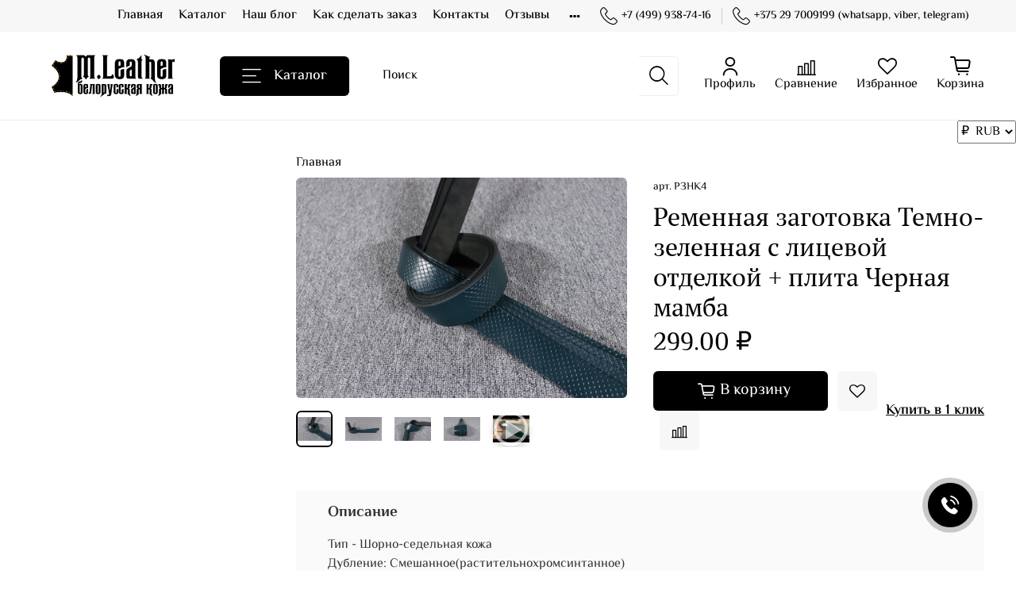

--- FILE ---
content_type: text/html; charset=utf-8
request_url: https://www.mleather.ru/product/remennaya-zagotovka-temno-zelennaya-s-litsevoy-otdelkoy-plita-chernaya-mamba
body_size: 50212
content:
<!DOCTYPE html>
<html>
  <head><link media='print' onload='this.media="all"' rel='stylesheet' type='text/css' href='/served_assets/public/jquery.modal-0c2631717f4ce8fa97b5d04757d294c2bf695df1d558678306d782f4bf7b4773.css'><link media='print' onload='this.media="all"' rel='stylesheet' type='text/css' href='/served_assets/public/jquery.modal-0c2631717f4ce8fa97b5d04757d294c2bf695df1d558678306d782f4bf7b4773.css'><meta data-config="{&quot;product_id&quot;:374305698}" name="page-config" content="" /><meta data-config="{&quot;money_with_currency_format&quot;:{&quot;delimiter&quot;:&quot;&quot;,&quot;separator&quot;:&quot;.&quot;,&quot;format&quot;:&quot;%n %u&quot;,&quot;unit&quot;:&quot;₽&quot;,&quot;show_price_without_cents&quot;:0},&quot;currency_code&quot;:&quot;RUR&quot;,&quot;currency_iso_code&quot;:&quot;RUB&quot;,&quot;default_currency&quot;:{&quot;title&quot;:&quot;Российский рубль&quot;,&quot;code&quot;:&quot;RUR&quot;,&quot;rate&quot;:1.0,&quot;format_string&quot;:&quot;%n %u&quot;,&quot;unit&quot;:&quot;₽&quot;,&quot;price_separator&quot;:&quot;&quot;,&quot;is_default&quot;:true,&quot;price_delimiter&quot;:&quot;&quot;,&quot;show_price_with_delimiter&quot;:false,&quot;show_price_without_cents&quot;:false},&quot;facebook&quot;:{&quot;pixelActive&quot;:false,&quot;currency_code&quot;:&quot;RUB&quot;,&quot;use_variants&quot;:null},&quot;vk&quot;:{&quot;pixel_active&quot;:null,&quot;price_list_id&quot;:null},&quot;new_ya_metrika&quot;:true,&quot;ecommerce_data_container&quot;:&quot;dataLayer&quot;,&quot;common_js_version&quot;:null,&quot;vue_ui_version&quot;:null,&quot;feedback_captcha_enabled&quot;:true,&quot;account_id&quot;:1023626,&quot;hide_items_out_of_stock&quot;:false,&quot;forbid_order_over_existing&quot;:false,&quot;minimum_items_price&quot;:null,&quot;enable_comparison&quot;:true,&quot;locale&quot;:&quot;ru&quot;,&quot;client_group&quot;:null,&quot;consent_to_personal_data&quot;:{&quot;active&quot;:false,&quot;obligatory&quot;:true,&quot;description&quot;:&quot;Настоящим подтверждаю, что я ознакомлен и согласен с условиями \u003ca href=&#39;/page/oferta&#39; target=&#39;blank&#39;\u003eоферты и политики конфиденциальности\u003c/a\u003e.&quot;},&quot;recaptcha_key&quot;:&quot;6LfXhUEmAAAAAOGNQm5_a2Ach-HWlFKD3Sq7vfFj&quot;,&quot;recaptcha_key_v3&quot;:&quot;6LcZi0EmAAAAAPNov8uGBKSHCvBArp9oO15qAhXa&quot;,&quot;yandex_captcha_key&quot;:&quot;ysc1_ec1ApqrRlTZTXotpTnO8PmXe2ISPHxsd9MO3y0rye822b9d2&quot;,&quot;checkout_float_order_content_block&quot;:true,&quot;available_products_characteristics_ids&quot;:null,&quot;sber_id_app_id&quot;:&quot;5b5a3c11-72e5-4871-8649-4cdbab3ba9a4&quot;,&quot;theme_generation&quot;:4,&quot;quick_checkout_captcha_enabled&quot;:false,&quot;max_order_lines_count&quot;:500,&quot;sber_bnpl_min_amount&quot;:1000,&quot;sber_bnpl_max_amount&quot;:150000,&quot;counter_settings&quot;:{&quot;data_layer_name&quot;:&quot;dataLayer&quot;,&quot;new_counters_setup&quot;:false,&quot;add_to_cart_event&quot;:true,&quot;remove_from_cart_event&quot;:true,&quot;add_to_wishlist_event&quot;:true},&quot;site_setting&quot;:{&quot;show_cart_button&quot;:true,&quot;show_service_button&quot;:false,&quot;show_marketplace_button&quot;:false,&quot;show_quick_checkout_button&quot;:true},&quot;warehouses&quot;:[],&quot;captcha_type&quot;:&quot;google&quot;,&quot;human_readable_urls&quot;:false}" name="shop-config" content="" /><meta name='js-evnvironment' content='production' /><meta name='default-locale' content='ru' /><meta name='insales-redefined-api-methods' content="[]" /><script type="text/javascript" src="https://static.insales-cdn.com/assets/static-versioned/v3.72/static/libs/lodash/4.17.21/lodash.min.js"></script>
<!--InsalesCounter -->
<script type="text/javascript">
(function() {
  if (typeof window.__insalesCounterId !== 'undefined') {
    return;
  }

  try {
    Object.defineProperty(window, '__insalesCounterId', {
      value: 1023626,
      writable: true,
      configurable: true
    });
  } catch (e) {
    console.error('InsalesCounter: Failed to define property, using fallback:', e);
    window.__insalesCounterId = 1023626;
  }

  if (typeof window.__insalesCounterId === 'undefined') {
    console.error('InsalesCounter: Failed to set counter ID');
    return;
  }

  let script = document.createElement('script');
  script.async = true;
  script.src = '/javascripts/insales_counter.js?7';
  let firstScript = document.getElementsByTagName('script')[0];
  firstScript.parentNode.insertBefore(script, firstScript);
})();
</script>
<!-- /InsalesCounter -->
      <script>gtmDataLayer = []; gtmDataLayer.push({
      'ecommerce': {
        'detail': {
          'products': [{"id":"374305698","name":"Ременная заготовка Темно-зеленная с лицевой отделкой + плита Черная мамба","category":"","price":"299.0"}]
         }
       }
    });</script>
      <!-- Google Tag Manager -->
      <script>(function(w,d,s,l,i){w[l]=w[l]||[];w[l].push({'gtm.start':
      new Date().getTime(),event:'gtm.js'});var f=d.getElementsByTagName(s)[0],
      j=d.createElement(s),dl=l!='dataLayer'?'&l='+l:'';j.async=true;j.src=
      'https://www.googletagmanager.com/gtm.js?id='+i+dl;f.parentNode.insertBefore(j,f);
      })(window,document,'script','gtmDataLayer','GTM-N87X59L');
      </script>
      <!-- End Google Tag Manager -->

    <!-- meta -->
<meta charset="UTF-8" />


<title>Ременная заготовка Темно-зеленная с лицевой отделкой + плита Черная мамба - купить по выгодной цене | Белорусская Кожа M.Leather
</title><meta name="description" content="Предлагаем купить Ременная заготовка Темно-зеленная с лицевой отделкой + плита Черная мамба.
Цена - 299 ₽. Быстрая доставка.
☎️ +7 499 938-74-16

"/>
<meta data-config="{&quot;static-versioned&quot;: &quot;1.38&quot;}" name="theme-meta-data" content="">
<meta name="robots" content="index,follow" />
<meta http-equiv="X-UA-Compatible" content="IE=edge,chrome=1" />
<meta name="viewport" content="width=device-width, initial-scale=1.0" />
<meta name="SKYPE_TOOLBAR" content="SKYPE_TOOLBAR_PARSER_COMPATIBLE" />
<meta name="format-detection" content="telephone=no">

<!-- canonical url--><link rel="canonical" href="https://www.mleather.ru/product/remennaya-zagotovka-temno-zelennaya-s-litsevoy-otdelkoy-plita-chernaya-mamba"/>


<!-- rss feed-->
    <meta property="og:title" content="Ременная заготовка Темно-зеленная с лицевой отделкой + плита Черная мамба">
    <meta property="og:type" content="website">
    <meta property="og:url" content="https://www.mleather.ru/product/remennaya-zagotovka-temno-zelennaya-s-litsevoy-otdelkoy-plita-chernaya-mamba">

    
      <meta property="og:image" content="https://static.insales-cdn.com/images/products/1/363/701964651/IMG_9987.JPG">
    




<!-- icons-->
<link rel="icon" type="image/png" sizes="16x16" href="https://static.insales-cdn.com/assets/1/5151/4977695/1768597943/favicon.png" /><style media="screen">
  @supports (content-visibility: hidden) {
    body:not(.settings_loaded) {
      content-visibility: hidden;
    }
  }
  @supports not (content-visibility: hidden) {
    body:not(.settings_loaded) {
      visibility: hidden;
    }
  }
</style>
<script>
        (function(w,d,u){
                var s=d.createElement('script');s.async=true;s.src=u+'?'+(Date.now()/60000|0);
                var h=d.getElementsByTagName('script')[0];h.parentNode.insertBefore(s,h);
        })(window,document,'https://cdn-ru.bitrix24.ru/b6986617/crm/site_button/loader_2_0rxqcx.js');
</script>


<meta name="yandex-verification" content="858dd55747516bc6" />

<meta name="google-site-verification" content="zRd7Q_sHY-ffYaQceYlNkQpQlR5r_vFsLQWct95TVEg" />

<!-- Google tag (gtag.js) -->
<script async src="https://www.googletagmanager.com/gtag/js?id=G-K5PKCT5ESN"></script>
<script>
  window.dataLayer = window.dataLayer || [];
  function gtag(){dataLayer.push(arguments);}
  gtag('js', new Date());

  gtag('config', 'G-K5PKCT5ESN');
</script>

<!-- Google Tag Manager -->
<script>(function(w,d,s,l,i){w[l]=w[l]||[];w[l].push({'gtm.start':
new Date().getTime(),event:'gtm.js'});var f=d.getElementsByTagName(s)[0],
j=d.createElement(s),dl=l!='dataLayer'?'&l='+l:'';j.async=true;j.src=
'https://www.googletagmanager.com/gtm.js?id='+i+dl;f.parentNode.insertBefore(j,f);
})(window,document,'script','dataLayer','GTM-W8J5QWB');</script>
<!-- End Google Tag Manager -->
<meta name="yandex-verification" content="976e6decb50f2f03" />

  <meta name='product-id' content='374305698' />
</head>
  <body data-multi-lang="false">
    <noscript>
<div class="njs-alert-overlay">
  <div class="njs-alert-wrapper">
    <div class="njs-alert">
      <p></p>
    </div>
  </div>
</div>
</noscript>

    <div class="page_layout page_layout_normal_left ">
      <header>
      
        <div
  class="layout widget-type_widget_v4_header_4_4b2b3f64ef3676b4cdd4a72c3a5927e0"
  style="--bage-bg:#ff4100; --bage-bg-is-dark:true; --bage-bg-minor-shade:#ff531a; --bage-bg-minor-shade-is-dark:true; --bage-bg-major-shade:#ff6633; --bage-bg-major-shade-is-dark:true; --bage-bg-half-shade:#ff9f80; --bage-bg-half-shade-is-light:true; --logo-img:'https://static.insales-cdn.com/files/1/3037/16354269/original/logo_2x_4d133e061aabad26a0176550cb8aba98.png'; --logo-width:205px; --hide-language:false; --hide-compare:false; --hide-personal:false; --menu-grid-list-min-width:220px; --menu-grid-list-row-gap:4vw; --menu-grid-list-column-gap:5.5vw; --subcollections-items-limit:10; --menu-img-ratio:1; --menu-img-fit:cover; --hide-menu-photo:false; --hide-counts:false; --header-wide-bg:true; --header-top-pt:0.5rem; --header-top-pb:0.5rem; --header-main-pt:0.5rem; --header-main-pb:0.5rem; --layout-content-max-width:1408px; --header-wide-content:false; --hide-desktop:false; --hide-mobile:false;"
  data-widget-drop-item-id="53100122"
  
  >
  <div class="layout__content">
    








<div class="header header_no-languages ">
  <div class="header__content">
    <div class="header-part-top">
      <div class="header-part-top__inner">
        <div class="header__area-menu">
          <ul class="header__menu js-cut-list" data-navigation data-menu-handle="main-menu">
            
              <li class="header__menu-item" data-navigation-item data-menu-item-id="19344498">
                <div class="header__menu-controls">
                  <a href="https://www.mleather.ru/" class="header__menu-link" data-navigation-link="https://www.mleather.ru/">
                    Главная
                  </a>
                </div>
              </li>
            
              <li class="header__menu-item" data-navigation-item data-menu-item-id="12108567">
                <div class="header__menu-controls">
                  <a href="/collection/all" class="header__menu-link" data-navigation-link="/collection/all">
                    Каталог
                  </a>
                </div>
              </li>
            
              <li class="header__menu-item" data-navigation-item data-menu-item-id="12518816">
                <div class="header__menu-controls">
                  <a href="/blogs/blog" class="header__menu-link" data-navigation-link="/blogs/blog">
                    Наш блог
                  </a>
                </div>
              </li>
            
              <li class="header__menu-item" data-navigation-item data-menu-item-id="12241853">
                <div class="header__menu-controls">
                  <a href="/page/kak-sdelat-zakaz" class="header__menu-link" data-navigation-link="/page/kak-sdelat-zakaz">
                    Как сделать заказ
                  </a>
                </div>
              </li>
            
              <li class="header__menu-item" data-navigation-item data-menu-item-id="15243546">
                <div class="header__menu-controls">
                  <a href="/page/nashi-kontakty" class="header__menu-link" data-navigation-link="/page/nashi-kontakty">
                    Контакты
                  </a>
                </div>
              </li>
            
              <li class="header__menu-item" data-navigation-item data-menu-item-id="12527302">
                <div class="header__menu-controls">
                  <a href="/page/otzyvy" class="header__menu-link" data-navigation-link="/page/otzyvy">
                    Отзывы
                  </a>
                </div>
              </li>
            
              <li class="header__menu-item" data-navigation-item data-menu-item-id="12108568">
                <div class="header__menu-controls">
                  <a href="/page/okompanii" class="header__menu-link" data-navigation-link="/page/okompanii">
                    О компании
                  </a>
                </div>
              </li>
            
              <li class="header__menu-item" data-navigation-item data-menu-item-id="12108570">
                <div class="header__menu-controls">
                  <a href="/page/delivery" class="header__menu-link" data-navigation-link="/page/delivery">
                    Доставка
                  </a>
                </div>
              </li>
            
              <li class="header__menu-item" data-navigation-item data-menu-item-id="12108571">
                <div class="header__menu-controls">
                  <a href="/page/oplata" class="header__menu-link" data-navigation-link="/page/oplata">
                    Оплата
                  </a>
                </div>
              </li>
            
              <li class="header__menu-item" data-navigation-item data-menu-item-id="15540737">
                <div class="header__menu-controls">
                  <a href="/page/katalog-vykroyki-iz-kozhi" class="header__menu-link" data-navigation-link="/page/katalog-vykroyki-iz-kozhi">
                    Выкройки
                  </a>
                </div>
              </li>
            
              <li class="header__menu-item" data-navigation-item data-menu-item-id="15193641">
                <div class="header__menu-controls">
                  <a href="/page/mleathertogether" class="header__menu-link" data-navigation-link="/page/mleathertogether">
                    Работы Мастеров из Кожи M.Leather
                  </a>
                </div>
              </li>
            
              <li class="header__menu-item" data-navigation-item data-menu-item-id="15193640">
                <div class="header__menu-controls">
                  <a href="/page/rassilkamleather" class="header__menu-link" data-navigation-link="/page/rassilkamleather">
                    Рассылка для кожевников
                  </a>
                </div>
              </li>
            
              <li class="header__menu-item" data-navigation-item data-menu-item-id="12206361">
                <div class="header__menu-controls">
                  <a href="/page/kojaoptom" class="header__menu-link" data-navigation-link="/page/kojaoptom">
                    Оптовым Клиентам
                  </a>
                </div>
              </li>
            
              <li class="header__menu-item" data-navigation-item data-menu-item-id="15288720">
                <div class="header__menu-controls">
                  <a href="/page/belorusskiy-sayt" class="header__menu-link" data-navigation-link="/page/belorusskiy-sayt">
                    Стоимость в белорусских рублях
                  </a>
                </div>
              </li>
            
              <li class="header__menu-item" data-navigation-item data-menu-item-id="17153835">
                <div class="header__menu-controls">
                  <a href="/page/ral-mirovoy-yazyk-tsveta" class="header__menu-link" data-navigation-link="/page/ral-mirovoy-yazyk-tsveta">
                    RAL - Каталог
                  </a>
                </div>
              </li>
            
              <li class="header__menu-item" data-navigation-item data-menu-item-id="19705568">
                <div class="header__menu-controls">
                  <a href="/blogs/faq-vopros-otvet" class="header__menu-link" data-navigation-link="/blogs/faq-vopros-otvet">
                    F.A.Q Вопрос-Ответ
                  </a>
                </div>
              </li>
            
              <li class="header__menu-item" data-navigation-item data-menu-item-id="22216162">
                <div class="header__menu-controls">
                  <a href="/blogs/gosty-po-kozhi" class="header__menu-link" data-navigation-link="/blogs/gosty-po-kozhi">
                    Госты
                  </a>
                </div>
              </li>
            
              <li class="header__menu-item" data-navigation-item data-menu-item-id="23655863">
                <div class="header__menu-controls">
                  <a href="/blogs/literatura-dlya-kozhevnika" class="header__menu-link" data-navigation-link="/blogs/literatura-dlya-kozhevnika">
                    Литература для кожевника
                  </a>
                </div>
              </li>
            
              <li class="header__menu-item" data-navigation-item data-menu-item-id="25723800">
                <div class="header__menu-controls">
                  <a href="/page/video-o-kozhe-ot-mleather" class="header__menu-link" data-navigation-link="/page/video-o-kozhe-ot-mleather">
                    Видео о коже от M.Leather
                  </a>
                </div>
              </li>
            
          </ul>
        </div>

        <div class="header__area-contacts">
          
  
    <div class="header__phone">
      <a class="header__phone-value" href="tel:+74999387416">
        <span class="icon icon-phone"></span>
        +7 (499) 938-74-16
      </a>
    </div>
  
  
    <div class="header__phone _phone-2">
      <a class="header__phone-value" href="tel:+375297009199whatsapp,viber,telegram">
        <span class="icon icon-phone"></span>
        +375 29 7009199 (whatsapp, viber, telegram)
      </a>
    </div>
  

        </div>

       
        



      </div>
    </div>


    <div class="header-part-main">
      <div class="header-part-main__inner">
        
          <div class="header__area-logo">
            

  
    <a href=" / " class="header__logo">
      <img src="https://static.insales-cdn.com/files/1/3037/16354269/original/logo_2x_4d133e061aabad26a0176550cb8aba98.png" alt="Белорусская Кожа M.Leather" title="Белорусская Кожа M.Leather" />
    </a>
  


          </div>
        

        <div class="header__area-catalog">
          <button type="button" class="button button_size-l header__show-collection-btn js-show-header-collections">
            <span class="icon icon-bars _show"></span>
            <span class="icon icon-times _hide"></span>
            Каталог
          </button>
        </div>

        <div class="header__area-search">
          
<div class="header__search">
  <form action="/search" method="get" class="header__search-form">
    <input type="text" autocomplete="off" class="form-control form-control_size-l header__search-field" name="q" value="" placeholder="Поиск" />
    <button type="submit" class="button button_size-l header__search-btn">
      <span class="icon icon-search"></span>
    </button>
    <input type="hidden" name="lang" value="ru">
  </form>
</div>

        </div>

        <div class="header__area-controls">
          
            <a href="/client_account/orders" class="header__control-btn header__cabinet">
              <span class="icon icon-user"></span>
              <span class="header__control-text">Профиль</span>
            </a>
          

          
            <a href="/compares" class="header__control-btn header__compare">
              <span class="icon icon-compare">
                <span class="header__control-bage compare-empty" data-compare-counter>0</span>
              </span>
              <span class="header__control-text">Сравнение</span>
            </a>
          

          
            <a href="/favorites" class="header__control-btn header__favorite">
              <span class="icon icon-favorites">
                <span class="header__control-bage favorites-empty" data-ui-favorites-counter>0</span>
              </span>
              <span class="header__control-text">Избранное</span>
            </a>
          

          <a href="/cart_items" class="header__control-btn header__cart">
            <span class="icon icon-cart">
              <span class="header__control-bage cart-empty" data-cart-positions-count></span>
            </span>
            <span class="header__control-text">Корзина</span>
          </a>
          
          
        </div>


        
        

        

        <div class="header__collections">
          <button type="button" class="button header__collections-hide-btn js-hide-header-collections">
            <span class="icon icon-times"></span>
          </button>

          <div class="header__collections-content">
            <div class="header__collections-content-top">
              <div class="header__collections-title">Каталог</div>
              
              <ul class="grid-list header__collections-menu" data-navigation data-subcollections-items-limit=10>
                
                
                  

                  <li class="header__collections-item is-level-1" data-navigation-item>
                    <a class="header__collections-head" href="/collection/yuft-i-vsya-shorno-sedelnaya-kozha-10-28mm" data-navigation-link="/collection/yuft-i-vsya-shorno-sedelnaya-kozha-10-28mm">
                      
                        

                        
                        
                        <div class="header__collections-photo">
                          <div class="img-ratio img-fit">
                            <div class="img-ratio__inner">
                              

                              
                                <picture>
                                  <source data-srcset="https://static.insales-cdn.com/r/Md7GsII8-PU/rs:fit:240:240:1/plain/images/collections/1/6330/89856186/medium_Grunge_%D0%93%D1%80%D0%B0%D0%BD%D0%B6__%D0%9B%D0%BE%D0%B3%D0%BE%D1%82%D0%B8%D0%BF___1920___1080_%D0%BF%D0%B8%D0%BA%D1%81.___800___800_%D0%BF%D0%B8%D0%BA%D1%81.___1920___1080_%D0%BF%D0%B8%D0%BA%D1%81.___800___800_%D0%BF%D0%B8%D0%BA%D1%81.png@webp" type="image/webp" class="lazyload">
                                  <img data-src="https://static.insales-cdn.com/images/collections/1/6330/89856186/medium_Grunge_Гранж__Логотип___1920___1080_пикс.___800___800_пикс.___1920___1080_пикс.___800___800_пикс.png" class="lazyload">
                                </picture>
                              
                            </div>
                          </div>
                        </div>
                      
                      <span class="header__collections-head-title">Юфть и вся шорно-седельная кожа 1.0-2.8mm</span>
                    </a>

                    
                      <ul class="header__collections-submenu" data-navigation-submenu>
                        
                          <li class="header__collections-item " data-navigation-item>
                            <div class="header__collections-controls">
                              <a href="/collection/yuft-shorno-sedelnaya" class="header__collections-link" data-navigation-link="/collection/yuft-shorno-sedelnaya" >
                                <span class="header__collections-item-name">Юфть шорно-седельная</span>
                                
                                
                                    <span class="header__collections-item-count">123</span>
                                  
                                
                              </a>
                            </div>
                          </li>
                        
                          <li class="header__collections-item " data-navigation-item>
                            <div class="header__collections-controls">
                              <a href="/collection/yuft-bez-otdelki" class="header__collections-link" data-navigation-link="/collection/yuft-bez-otdelki" >
                                <span class="header__collections-item-name">Юфть без отделки</span>
                                
                                
                                    <span class="header__collections-item-count">63</span>
                                  
                                
                              </a>
                            </div>
                          </li>
                        
                          <li class="header__collections-item " data-navigation-item>
                            <div class="header__collections-controls">
                              <a href="/collection/yuft-s-otdelkoy" class="header__collections-link" data-navigation-link="/collection/yuft-s-otdelkoy" >
                                <span class="header__collections-item-name">Юфть с отделкой</span>
                                
                                
                                    <span class="header__collections-item-count">51</span>
                                  
                                
                              </a>
                            </div>
                          </li>
                        
                          <li class="header__collections-item " data-navigation-item>
                            <div class="header__collections-controls">
                              <a href="/collection/imperial-loft" class="header__collections-link" data-navigation-link="/collection/imperial-loft" >
                                <span class="header__collections-item-name">Imperial Loft</span>
                                
                                
                                    <span class="header__collections-item-count">35</span>
                                  
                                
                              </a>
                            </div>
                          </li>
                        
                          <li class="header__collections-item " data-navigation-item>
                            <div class="header__collections-controls">
                              <a href="/collection/v-polukozhah" class="header__collections-link" data-navigation-link="/collection/v-polukozhah" >
                                <span class="header__collections-item-name">В Воротках</span>
                                
                                
                                    <span class="header__collections-item-count">29</span>
                                  
                                
                              </a>
                            </div>
                          </li>
                        
                          <li class="header__collections-item " data-navigation-item>
                            <div class="header__collections-controls">
                              <a href="/collection/vorotki-grunge-granzh" class="header__collections-link" data-navigation-link="/collection/vorotki-grunge-granzh" >
                                <span class="header__collections-item-name">"Grunge" Гранж</span>
                                
                                
                                    <span class="header__collections-item-count">16</span>
                                  
                                
                              </a>
                            </div>
                          </li>
                        
                      </ul>
                      <div class="header__collections-show-more ">
                        <span class="button-link header__collections-show-more-link js-show-more-subcollections">
                          <span class="header__collections-show-more-text-show">Показать все</span>
                          <span class="header__collections-show-more-text-hide">Скрыть</span>
                          <span class="icon icon-angle-down"></span>
                        </span>
                      </div>
                    
                  </li>
                
                  

                  <li class="header__collections-item is-level-1" data-navigation-item>
                    <a class="header__collections-head" href="/collection/tolstaya-shorno-sedelnaya-kozha-svyshe-3mm" data-navigation-link="/collection/tolstaya-shorno-sedelnaya-kozha-svyshe-3mm">
                      
                        

                        
                        
                        <div class="header__collections-photo">
                          <div class="img-ratio img-fit">
                            <div class="img-ratio__inner">
                              

                              
                                <picture>
                                  <source data-srcset="https://static.insales-cdn.com/r/9mxeplHYh48/rs:fit:240:240:1/plain/images/collections/1/6334/89856190/medium_Grunge_%D0%93%D1%80%D0%B0%D0%BD%D0%B6__%D0%9B%D0%BE%D0%B3%D0%BE%D1%82%D0%B8%D0%BF___1920___1080_%D0%BF%D0%B8%D0%BA%D1%81.___800___800_%D0%BF%D0%B8%D0%BA%D1%81.___1920___1080_%D0%BF%D0%B8%D0%BA%D1%81.___800___800_%D0%BF%D0%B8%D0%BA%D1%81.png@webp" type="image/webp" class="lazyload">
                                  <img data-src="https://static.insales-cdn.com/images/collections/1/6334/89856190/medium_Grunge_Гранж__Логотип___1920___1080_пикс.___800___800_пикс.___1920___1080_пикс.___800___800_пикс.png" class="lazyload">
                                </picture>
                              
                            </div>
                          </div>
                        </div>
                      
                      <span class="header__collections-head-title">Толстая шорно-седельная кожа свыше 3mm+</span>
                    </a>

                    
                      <ul class="header__collections-submenu" data-navigation-submenu>
                        
                          <li class="header__collections-item " data-navigation-item>
                            <div class="header__collections-controls">
                              <a href="/collection/cheprak" class="header__collections-link" data-navigation-link="/collection/cheprak" >
                                <span class="header__collections-item-name">Чепрак</span>
                                
                                
                                    <span class="header__collections-item-count">29</span>
                                  
                                
                              </a>
                            </div>
                          </li>
                        
                          <li class="header__collections-item " data-navigation-item>
                            <div class="header__collections-controls">
                              <a href="/collection/polukozha" class="header__collections-link" data-navigation-link="/collection/polukozha" >
                                <span class="header__collections-item-name">Полукожа</span>
                                
                                
                                    <span class="header__collections-item-count">10</span>
                                  
                                
                              </a>
                            </div>
                          </li>
                        
                          <li class="header__collections-item " data-navigation-item>
                            <div class="header__collections-controls">
                              <a href="/collection/kulat" class="header__collections-link" data-navigation-link="/collection/kulat" >
                                <span class="header__collections-item-name">Кулат</span>
                                
                                
                                    <span class="header__collections-item-count">36</span>
                                  
                                
                              </a>
                            </div>
                          </li>
                        
                          <li class="header__collections-item " data-navigation-item>
                            <div class="header__collections-controls">
                              <a href="/collection/polukulat" class="header__collections-link" data-navigation-link="/collection/polukulat" >
                                <span class="header__collections-item-name">Полукулат</span>
                                
                                
                                    <span class="header__collections-item-count">20</span>
                                  
                                
                              </a>
                            </div>
                          </li>
                        
                          <li class="header__collections-item " data-navigation-item>
                            <div class="header__collections-controls">
                              <a href="/collection/vorotok" class="header__collections-link" data-navigation-link="/collection/vorotok" >
                                <span class="header__collections-item-name">Вороток</span>
                                
                                
                                    <span class="header__collections-item-count">20</span>
                                  
                                
                              </a>
                            </div>
                          </li>
                        
                          <li class="header__collections-item " data-navigation-item>
                            <div class="header__collections-controls">
                              <a href="/collection/pola" class="header__collections-link" data-navigation-link="/collection/pola" >
                                <span class="header__collections-item-name">Пола</span>
                                
                                
                                    <span class="header__collections-item-count">5</span>
                                  
                                
                              </a>
                            </div>
                          </li>
                        
                      </ul>
                      <div class="header__collections-show-more ">
                        <span class="button-link header__collections-show-more-link js-show-more-subcollections">
                          <span class="header__collections-show-more-text-show">Показать все</span>
                          <span class="header__collections-show-more-text-hide">Скрыть</span>
                          <span class="icon icon-angle-down"></span>
                        </span>
                      </div>
                    
                  </li>
                
                  

                  <li class="header__collections-item is-level-1" data-navigation-item>
                    <a class="header__collections-head" href="/collection/remennye-zagotovki" data-navigation-link="/collection/remennye-zagotovki">
                      
                        

                        
                        
                        <div class="header__collections-photo">
                          <div class="img-ratio img-fit">
                            <div class="img-ratio__inner">
                              

                              
                                <picture>
                                  <source data-srcset="https://static.insales-cdn.com/r/3c9aSVaX7Hk/rs:fit:240:240:1/plain/images/collections/1/6338/89856194/medium_Grunge_%D0%93%D1%80%D0%B0%D0%BD%D0%B6__%D0%9B%D0%BE%D0%B3%D0%BE%D1%82%D0%B8%D0%BF___1920___1080_%D0%BF%D0%B8%D0%BA%D1%81.___800___800_%D0%BF%D0%B8%D0%BA%D1%81.___1920___1080_%D0%BF%D0%B8%D0%BA%D1%81.___800___800_%D0%BF%D0%B8%D0%BA%D1%81.png@webp" type="image/webp" class="lazyload">
                                  <img data-src="https://static.insales-cdn.com/images/collections/1/6338/89856194/medium_Grunge_Гранж__Логотип___1920___1080_пикс.___800___800_пикс.___1920___1080_пикс.___800___800_пикс.png" class="lazyload">
                                </picture>
                              
                            </div>
                          </div>
                        </div>
                      
                      <span class="header__collections-head-title">Ременные Заготовки</span>
                    </a>

                    
                      <ul class="header__collections-submenu" data-navigation-submenu>
                        
                          <li class="header__collections-item " data-navigation-item>
                            <div class="header__collections-controls">
                              <a href="/collection/1-sort-2" class="header__collections-link" data-navigation-link="/collection/1-sort-2" >
                                <span class="header__collections-item-name">1 Сорт</span>
                                
                                
                                    <span class="header__collections-item-count">204</span>
                                  
                                
                              </a>
                            </div>
                          </li>
                        
                          <li class="header__collections-item " data-navigation-item>
                            <div class="header__collections-controls">
                              <a href="/collection/2-sort-2" class="header__collections-link" data-navigation-link="/collection/2-sort-2" >
                                <span class="header__collections-item-name">2 Сорт</span>
                                
                                
                                    <span class="header__collections-item-count">1</span>
                                  
                                
                              </a>
                            </div>
                          </li>
                        
                          <li class="header__collections-item " data-navigation-item>
                            <div class="header__collections-controls">
                              <a href="/collection/s-pokrytiem" class="header__collections-link" data-navigation-link="/collection/s-pokrytiem" >
                                <span class="header__collections-item-name">С покрытием</span>
                                
                                
                                    <span class="header__collections-item-count">73</span>
                                  
                                
                              </a>
                            </div>
                          </li>
                        
                          <li class="header__collections-item " data-navigation-item>
                            <div class="header__collections-controls">
                              <a href="/collection/bez-pokrytiya" class="header__collections-link" data-navigation-link="/collection/bez-pokrytiya" >
                                <span class="header__collections-item-name">Без покрытия</span>
                                
                                
                                    <span class="header__collections-item-count">130</span>
                                  
                                
                              </a>
                            </div>
                          </li>
                        
                          <li class="header__collections-item " data-navigation-item>
                            <div class="header__collections-controls">
                              <a href="/collection/zagotovki-bez-tisneniya" class="header__collections-link" data-navigation-link="/collection/zagotovki-bez-tisneniya" >
                                <span class="header__collections-item-name">Заготовки без тиснения</span>
                                
                                
                                    <span class="header__collections-item-count">36</span>
                                  
                                
                              </a>
                            </div>
                          </li>
                        
                          <li class="header__collections-item " data-navigation-item>
                            <div class="header__collections-controls">
                              <a href="/collection/usluga-po-rospusku" class="header__collections-link" data-navigation-link="/collection/usluga-po-rospusku" >
                                <span class="header__collections-item-name">Услуга по роспуску</span>
                                
                                
                                    <span class="header__collections-item-count">4</span>
                                  
                                
                              </a>
                            </div>
                          </li>
                        
                          <li class="header__collections-item " data-navigation-item>
                            <div class="header__collections-controls">
                              <a href="/collection/remennye-zagotovki-35-mm" class="header__collections-link" data-navigation-link="/collection/remennye-zagotovki-35-mm" >
                                <span class="header__collections-item-name">Ременные заготовки 35 мм</span>
                                
                                
                                    <span class="header__collections-item-count">202</span>
                                  
                                
                              </a>
                            </div>
                          </li>
                        
                          <li class="header__collections-item " data-navigation-item>
                            <div class="header__collections-controls">
                              <a href="/collection/remennye-zagotovki-30-mm" class="header__collections-link" data-navigation-link="/collection/remennye-zagotovki-30-mm" >
                                <span class="header__collections-item-name">Ременные заготовки 30 мм</span>
                                
                                
                                    <span class="header__collections-item-count">202</span>
                                  
                                
                              </a>
                            </div>
                          </li>
                        
                          <li class="header__collections-item " data-navigation-item>
                            <div class="header__collections-controls">
                              <a href="/collection/remennaya-zagotovka-iz-kozhi" class="header__collections-link" data-navigation-link="/collection/remennaya-zagotovka-iz-kozhi" >
                                <span class="header__collections-item-name">Ременные заготовки 140 см</span>
                                
                                
                                    <span class="header__collections-item-count">8</span>
                                  
                                
                              </a>
                            </div>
                          </li>
                        
                      </ul>
                      <div class="header__collections-show-more ">
                        <span class="button-link header__collections-show-more-link js-show-more-subcollections">
                          <span class="header__collections-show-more-text-show">Показать все</span>
                          <span class="header__collections-show-more-text-hide">Скрыть</span>
                          <span class="icon icon-angle-down"></span>
                        </span>
                      </div>
                    
                  </li>
                
                  

                  <li class="header__collections-item is-level-1" data-navigation-item>
                    <a class="header__collections-head" href="/collection/kozha-shkurami" data-navigation-link="/collection/kozha-shkurami">
                      
                        

                        
                        
                        <div class="header__collections-photo">
                          <div class="img-ratio img-fit">
                            <div class="img-ratio__inner">
                              

                              
                                <picture>
                                  <source data-srcset="https://static.insales-cdn.com/r/jg6QN_X4D1w/rs:fit:240:240:1/plain/images/collections/1/6374/89856230/medium_Grunge_%D0%93%D1%80%D0%B0%D0%BD%D0%B6__%D0%9B%D0%BE%D0%B3%D0%BE%D1%82%D0%B8%D0%BF___1920___1080_%D0%BF%D0%B8%D0%BA%D1%81.___800___800_%D0%BF%D0%B8%D0%BA%D1%81.___1920___1080_%D0%BF%D0%B8%D0%BA%D1%81.___800___800_%D0%BF%D0%B8%D0%BA%D1%81.png@webp" type="image/webp" class="lazyload">
                                  <img data-src="https://static.insales-cdn.com/images/collections/1/6374/89856230/medium_Grunge_Гранж__Логотип___1920___1080_пикс.___800___800_пикс.___1920___1080_пикс.___800___800_пикс.png" class="lazyload">
                                </picture>
                              
                            </div>
                          </div>
                        </div>
                      
                      <span class="header__collections-head-title">Кожа шкурами</span>
                    </a>

                    
                  </li>
                
                  

                  <li class="header__collections-item is-level-1" data-navigation-item>
                    <a class="header__collections-head" href="/collection/utsenka" data-navigation-link="/collection/utsenka">
                      
                        

                        
                        
                        <div class="header__collections-photo">
                          <div class="img-ratio img-fit">
                            <div class="img-ratio__inner">
                              

                              
                                <picture>
                                  <source data-srcset="https://static.insales-cdn.com/r/83u-v0FMa8o/rs:fit:240:240:1/plain/images/collections/1/6434/89856290/medium_Grunge_%D0%93%D1%80%D0%B0%D0%BD%D0%B6__%D0%9B%D0%BE%D0%B3%D0%BE%D1%82%D0%B8%D0%BF___1920___1080_%D0%BF%D0%B8%D0%BA%D1%81.___800___800_%D0%BF%D0%B8%D0%BA%D1%81.___1920___1080_%D0%BF%D0%B8%D0%BA%D1%81.___800___800_%D0%BF%D0%B8%D0%BA%D1%81.png@webp" type="image/webp" class="lazyload">
                                  <img data-src="https://static.insales-cdn.com/images/collections/1/6434/89856290/medium_Grunge_Гранж__Логотип___1920___1080_пикс.___800___800_пикс.___1920___1080_пикс.___800___800_пикс.png" class="lazyload">
                                </picture>
                              
                            </div>
                          </div>
                        </div>
                      
                      <span class="header__collections-head-title">Уценка</span>
                    </a>

                    
                      <ul class="header__collections-submenu" data-navigation-submenu>
                        
                          <li class="header__collections-item " data-navigation-item>
                            <div class="header__collections-controls">
                              <a href="/collection/kozha-so-skidkami-utsenka" class="header__collections-link" data-navigation-link="/collection/kozha-so-skidkami-utsenka" >
                                <span class="header__collections-item-name">Кожа со скидками (Уценка)</span>
                                
                                
                                    <span class="header__collections-item-count">27</span>
                                  
                                
                              </a>
                            </div>
                          </li>
                        
                          <li class="header__collections-item " data-navigation-item>
                            <div class="header__collections-controls">
                              <a href="/collection/kuski-kozhi" class="header__collections-link" data-navigation-link="/collection/kuski-kozhi" >
                                <span class="header__collections-item-name">Куски натуральной кожи</span>
                                
                                
                                    <span class="header__collections-item-count">123</span>
                                  
                                
                              </a>
                            </div>
                          </li>
                        
                          <li class="header__collections-item " data-navigation-item>
                            <div class="header__collections-controls">
                              <a href="/collection/obrezki-kozhi" class="header__collections-link" data-navigation-link="/collection/obrezki-kozhi" >
                                <span class="header__collections-item-name">Обрезки кожи</span>
                                
                                
                                    <span class="header__collections-item-count">4</span>
                                  
                                
                              </a>
                            </div>
                          </li>
                        
                          <li class="header__collections-item " data-navigation-item>
                            <div class="header__collections-controls">
                              <a href="/collection/aktsiya-i-rasprodazha-naturalnoy-kozhi" class="header__collections-link" data-navigation-link="/collection/aktsiya-i-rasprodazha-naturalnoy-kozhi" >
                                <span class="header__collections-item-name">Акции и распродажа</span>
                                
                                
                                
                              </a>
                            </div>
                          </li>
                        
                          <li class="header__collections-item " data-navigation-item>
                            <div class="header__collections-controls">
                              <a href="/collection/kozha-krast" class="header__collections-link" data-navigation-link="/collection/kozha-krast" >
                                <span class="header__collections-item-name">Кожа Краст</span>
                                
                                
                                    <span class="header__collections-item-count">54</span>
                                  
                                
                              </a>
                            </div>
                          </li>
                        
                      </ul>
                      <div class="header__collections-show-more ">
                        <span class="button-link header__collections-show-more-link js-show-more-subcollections">
                          <span class="header__collections-show-more-text-show">Показать все</span>
                          <span class="header__collections-show-more-text-hide">Скрыть</span>
                          <span class="icon icon-angle-down"></span>
                        </span>
                      </div>
                    
                  </li>
                
                  

                  <li class="header__collections-item is-level-1" data-navigation-item>
                    <a class="header__collections-head" href="/collection/kreyzi-hors" data-navigation-link="/collection/kreyzi-hors">
                      
                        

                        
                        
                        <div class="header__collections-photo">
                          <div class="img-ratio img-fit">
                            <div class="img-ratio__inner">
                              

                              
                                <picture>
                                  <source data-srcset="https://static.insales-cdn.com/r/cbUu6cPZ3wY/rs:fit:240:240:1/plain/images/collections/1/6313/89856169/medium_Grunge_%D0%93%D1%80%D0%B0%D0%BD%D0%B6__%D0%9B%D0%BE%D0%B3%D0%BE%D1%82%D0%B8%D0%BF___1920___1080_%D0%BF%D0%B8%D0%BA%D1%81.___800___800_%D0%BF%D0%B8%D0%BA%D1%81.___1_.png@webp" type="image/webp" class="lazyload">
                                  <img data-src="https://static.insales-cdn.com/images/collections/1/6313/89856169/medium_Grunge_Гранж__Логотип___1920___1080_пикс.___800___800_пикс.___1_.png" class="lazyload">
                                </picture>
                              
                            </div>
                          </div>
                        </div>
                      
                      <span class="header__collections-head-title">Крейзи Хорс</span>
                    </a>

                    
                  </li>
                
                  

                  <li class="header__collections-item is-level-1" data-navigation-item>
                    <a class="header__collections-head" href="/collection/kozha-optom-pod-zakaz" data-navigation-link="/collection/kozha-optom-pod-zakaz">
                      
                        

                        
                        
                        <div class="header__collections-photo">
                          <div class="img-ratio img-fit">
                            <div class="img-ratio__inner">
                              

                              
                                <picture>
                                  <source data-srcset="https://static.insales-cdn.com/r/-KhcriIDZyU/rs:fit:240:240:1/plain/images/collections/1/6053/93706149/medium_%D0%9B%D1%83%D1%87%D1%88%D0%B8%D0%B5_%D0%B2_%D0%9C%D0%B8%D1%80%D0%B5__1040_x_788_%D0%BF%D0%B8%D0%BA%D1%81.___%D0%9F%D1%83%D0%B1%D0%BB%D0%B8%D0%BA%D0%B0%D1%86%D0%B8%D1%8F_%D0%B2_Instagram_.png@webp" type="image/webp" class="lazyload">
                                  <img data-src="https://static.insales-cdn.com/images/collections/1/6053/93706149/medium_Лучшие_в_Мире__1040_x_788_пикс.___Публикация_в_Instagram_.png" class="lazyload">
                                </picture>
                              
                            </div>
                          </div>
                        </div>
                      
                      <span class="header__collections-head-title">Кожа оптом (под заказ)</span>
                    </a>

                    
                      <ul class="header__collections-submenu" data-navigation-submenu>
                        
                          <li class="header__collections-item " data-navigation-item>
                            <div class="header__collections-controls">
                              <a href="/collection/remennaya-kozha-optom" class="header__collections-link" data-navigation-link="/collection/remennaya-kozha-optom" >
                                <span class="header__collections-item-name">Ременная кожа оптом</span>
                                
                                
                                    <span class="header__collections-item-count">4</span>
                                  
                                
                              </a>
                            </div>
                          </li>
                        
                      </ul>
                      <div class="header__collections-show-more ">
                        <span class="button-link header__collections-show-more-link js-show-more-subcollections">
                          <span class="header__collections-show-more-text-show">Показать все</span>
                          <span class="header__collections-show-more-text-hide">Скрыть</span>
                          <span class="icon icon-angle-down"></span>
                        </span>
                      </div>
                    
                  </li>
                
                  

                  <li class="header__collections-item is-level-1" data-navigation-item>
                    <a class="header__collections-head" href="/collection/kozha-dlya-obuvi" data-navigation-link="/collection/kozha-dlya-obuvi">
                      
                        

                        
                        
                        <div class="header__collections-photo">
                          <div class="img-ratio img-fit">
                            <div class="img-ratio__inner">
                              

                              
                                <picture>
                                  <source data-srcset="https://static.insales-cdn.com/r/ewgA88QfcFY/rs:fit:240:240:1/plain/images/collections/1/6404/89856260/medium_Grunge_%D0%93%D1%80%D0%B0%D0%BD%D0%B6__%D0%9B%D0%BE%D0%B3%D0%BE%D1%82%D0%B8%D0%BF___800___800_%D0%BF%D0%B8%D0%BA%D1%81._.png@webp" type="image/webp" class="lazyload">
                                  <img data-src="https://static.insales-cdn.com/images/collections/1/6404/89856260/medium_Grunge_Гранж__Логотип___800___800_пикс._.png" class="lazyload">
                                </picture>
                              
                            </div>
                          </div>
                        </div>
                      
                      <span class="header__collections-head-title">Кожа для обуви</span>
                    </a>

                    
                      <ul class="header__collections-submenu" data-navigation-submenu>
                        
                          <li class="header__collections-item " data-navigation-item>
                            <div class="header__collections-controls">
                              <a href="/collection/kozha-dlya-spetsialnoy-obuvi" class="header__collections-link" data-navigation-link="/collection/kozha-dlya-spetsialnoy-obuvi" >
                                <span class="header__collections-item-name">Кожа для специальной обуви</span>
                                
                                
                                    <span class="header__collections-item-count">7</span>
                                  
                                
                              </a>
                            </div>
                          </li>
                        
                          <li class="header__collections-item " data-navigation-item>
                            <div class="header__collections-controls">
                              <a href="/collection/dlya-verha-obuvi" class="header__collections-link" data-navigation-link="/collection/dlya-verha-obuvi" >
                                <span class="header__collections-item-name">Для верха обуви</span>
                                
                                
                                    <span class="header__collections-item-count">60</span>
                                  
                                
                              </a>
                            </div>
                          </li>
                        
                          <li class="header__collections-item " data-navigation-item>
                            <div class="header__collections-controls">
                              <a href="/collection/dlya-niza-obuvi" class="header__collections-link" data-navigation-link="/collection/dlya-niza-obuvi" >
                                <span class="header__collections-item-name">Для низа обуви</span>
                                
                                
                                    <span class="header__collections-item-count">1</span>
                                  
                                
                              </a>
                            </div>
                          </li>
                        
                          <li class="header__collections-item " data-navigation-item>
                            <div class="header__collections-controls">
                              <a href="/collection/nubuk" class="header__collections-link" data-navigation-link="/collection/nubuk" >
                                <span class="header__collections-item-name">Нубук</span>
                                
                                
                                    <span class="header__collections-item-count">8</span>
                                  
                                
                              </a>
                            </div>
                          </li>
                        
                          <li class="header__collections-item " data-navigation-item>
                            <div class="header__collections-controls">
                              <a href="/collection/velyur-kozha" class="header__collections-link" data-navigation-link="/collection/velyur-kozha" >
                                <span class="header__collections-item-name">Велюр кожа</span>
                                
                                
                                    <span class="header__collections-item-count">6</span>
                                  
                                
                              </a>
                            </div>
                          </li>
                        
                          <li class="header__collections-item " data-navigation-item>
                            <div class="header__collections-controls">
                              <a href="/collection/nappa" class="header__collections-link" data-navigation-link="/collection/nappa" >
                                <span class="header__collections-item-name">Наппа</span>
                                
                                
                                    <span class="header__collections-item-count">6</span>
                                  
                                
                              </a>
                            </div>
                          </li>
                        
                          <li class="header__collections-item " data-navigation-item>
                            <div class="header__collections-controls">
                              <a href="/collection/naturalnaya-kozha-zamsha" class="header__collections-link" data-navigation-link="/collection/naturalnaya-kozha-zamsha" >
                                <span class="header__collections-item-name">Натуральная кожа замша</span>
                                
                                
                                    <span class="header__collections-item-count">5</span>
                                  
                                
                              </a>
                            </div>
                          </li>
                        
                      </ul>
                      <div class="header__collections-show-more ">
                        <span class="button-link header__collections-show-more-link js-show-more-subcollections">
                          <span class="header__collections-show-more-text-show">Показать все</span>
                          <span class="header__collections-show-more-text-hide">Скрыть</span>
                          <span class="icon icon-angle-down"></span>
                        </span>
                      </div>
                    
                  </li>
                
                  

                  <li class="header__collections-item is-level-1" data-navigation-item>
                    <a class="header__collections-head" href="/collection/galantereynaya-kozha" data-navigation-link="/collection/galantereynaya-kozha">
                      
                        

                        
                        
                        <div class="header__collections-photo">
                          <div class="img-ratio img-fit">
                            <div class="img-ratio__inner">
                              

                              
                                <picture>
                                  <source data-srcset="https://static.insales-cdn.com/r/5rdmGbW3U0U/rs:fit:240:240:1/plain/images/collections/1/6352/89856208/medium_Grunge_%D0%93%D1%80%D0%B0%D0%BD%D0%B6__%D0%9B%D0%BE%D0%B3%D0%BE%D1%82%D0%B8%D0%BF___1920___1080_%D0%BF%D0%B8%D0%BA%D1%81.___800___800_%D0%BF%D0%B8%D0%BA%D1%81.___1920___1080_%D0%BF%D0%B8%D0%BA%D1%81.___800___800_%D0%BF%D0%B8%D0%BA%D1%81.png@webp" type="image/webp" class="lazyload">
                                  <img data-src="https://static.insales-cdn.com/images/collections/1/6352/89856208/medium_Grunge_Гранж__Логотип___1920___1080_пикс.___800___800_пикс.___1920___1080_пикс.___800___800_пикс.png" class="lazyload">
                                </picture>
                              
                            </div>
                          </div>
                        </div>
                      
                      <span class="header__collections-head-title">Галантерейная Кожа</span>
                    </a>

                    
                      <ul class="header__collections-submenu" data-navigation-submenu>
                        
                          <li class="header__collections-item " data-navigation-item>
                            <div class="header__collections-controls">
                              <a href="/collection/lakovaya-kozha" class="header__collections-link" data-navigation-link="/collection/lakovaya-kozha" >
                                <span class="header__collections-item-name">Лаковая кожа</span>
                                
                                
                                    <span class="header__collections-item-count">6</span>
                                  
                                
                              </a>
                            </div>
                          </li>
                        
                          <li class="header__collections-item " data-navigation-item>
                            <div class="header__collections-controls">
                              <a href="/collection/floter" class="header__collections-link" data-navigation-link="/collection/floter" >
                                <span class="header__collections-item-name">Флотер</span>
                                
                                
                                    <span class="header__collections-item-count">17</span>
                                  
                                
                              </a>
                            </div>
                          </li>
                        
                      </ul>
                      <div class="header__collections-show-more ">
                        <span class="button-link header__collections-show-more-link js-show-more-subcollections">
                          <span class="header__collections-show-more-text-show">Показать все</span>
                          <span class="header__collections-show-more-text-hide">Скрыть</span>
                          <span class="icon icon-angle-down"></span>
                        </span>
                      </div>
                    
                  </li>
                
                  

                  <li class="header__collections-item is-level-1" data-navigation-item>
                    <a class="header__collections-head" href="/collection/kozhpodklad" data-navigation-link="/collection/kozhpodklad">
                      
                        

                        
                        
                        <div class="header__collections-photo">
                          <div class="img-ratio img-fit">
                            <div class="img-ratio__inner">
                              

                              
                                <picture>
                                  <source data-srcset="https://static.insales-cdn.com/r/IQlrvFrqkgs/rs:fit:240:240:1/plain/images/collections/1/6358/89856214/medium_Grunge_%D0%93%D1%80%D0%B0%D0%BD%D0%B6__%D0%9B%D0%BE%D0%B3%D0%BE%D1%82%D0%B8%D0%BF___1920___1080_%D0%BF%D0%B8%D0%BA%D1%81.___800___800_%D0%BF%D0%B8%D0%BA%D1%81.___1920___1080_%D0%BF%D0%B8%D0%BA%D1%81.___800___800_%D0%BF%D0%B8%D0%BA%D1%81.png@webp" type="image/webp" class="lazyload">
                                  <img data-src="https://static.insales-cdn.com/images/collections/1/6358/89856214/medium_Grunge_Гранж__Логотип___1920___1080_пикс.___800___800_пикс.___1920___1080_пикс.___800___800_пикс.png" class="lazyload">
                                </picture>
                              
                            </div>
                          </div>
                        </div>
                      
                      <span class="header__collections-head-title">Подкладка кожаная</span>
                    </a>

                    
                      <ul class="header__collections-submenu" data-navigation-submenu>
                        
                          <li class="header__collections-item " data-navigation-item>
                            <div class="header__collections-controls">
                              <a href="/collection/kozhanyy-podklad-bez-pokrytiya" class="header__collections-link" data-navigation-link="/collection/kozhanyy-podklad-bez-pokrytiya" >
                                <span class="header__collections-item-name">Кожаный подклад без покрытия</span>
                                
                                
                                    <span class="header__collections-item-count">19</span>
                                  
                                
                              </a>
                            </div>
                          </li>
                        
                          <li class="header__collections-item " data-navigation-item>
                            <div class="header__collections-controls">
                              <a href="/collection/kozhanyy-podklad-s-litsevym-pokrytiem" class="header__collections-link" data-navigation-link="/collection/kozhanyy-podklad-s-litsevym-pokrytiem" >
                                <span class="header__collections-item-name">Кожаный подклад с лицевым покрытием</span>
                                
                                
                                    <span class="header__collections-item-count">26</span>
                                  
                                
                              </a>
                            </div>
                          </li>
                        
                      </ul>
                      <div class="header__collections-show-more ">
                        <span class="button-link header__collections-show-more-link js-show-more-subcollections">
                          <span class="header__collections-show-more-text-show">Показать все</span>
                          <span class="header__collections-show-more-text-hide">Скрыть</span>
                          <span class="icon icon-angle-down"></span>
                        </span>
                      </div>
                    
                  </li>
                
                  

                  <li class="header__collections-item is-level-1" data-navigation-item>
                    <a class="header__collections-head" href="/collection/kozha-dlya-mebeli" data-navigation-link="/collection/kozha-dlya-mebeli">
                      
                        

                        
                        
                        <div class="header__collections-photo">
                          <div class="img-ratio img-fit">
                            <div class="img-ratio__inner">
                              

                              
                                <picture>
                                  <source data-srcset="https://static.insales-cdn.com/r/sc02r4KZhtA/rs:fit:240:240:1/plain/images/collections/1/4830/93500126/medium_Grunge_%D0%93%D1%80%D0%B0%D0%BD%D0%B6__%D0%9B%D0%BE%D0%B3%D0%BE%D1%82%D0%B8%D0%BF___1920___1080_%D0%BF%D0%B8%D0%BA%D1%81.___800___800_%D0%BF%D0%B8%D0%BA%D1%81.___1920___1080_%D0%BF%D0%B8%D0%BA%D1%81.___800___800_%D0%BF%D0%B8%D0%BA%D1%81.png@webp" type="image/webp" class="lazyload">
                                  <img data-src="https://static.insales-cdn.com/images/collections/1/4830/93500126/medium_Grunge_Гранж__Логотип___1920___1080_пикс.___800___800_пикс.___1920___1080_пикс.___800___800_пикс.png" class="lazyload">
                                </picture>
                              
                            </div>
                          </div>
                        </div>
                      
                      <span class="header__collections-head-title">Кожа для мебели</span>
                    </a>

                    
                  </li>
                
                  

                  <li class="header__collections-item is-level-1" data-navigation-item>
                    <a class="header__collections-head" href="/collection/avtomobilnaya-kozha" data-navigation-link="/collection/avtomobilnaya-kozha">
                      
                        

                        
                        
                        <div class="header__collections-photo">
                          <div class="img-ratio img-fit">
                            <div class="img-ratio__inner">
                              

                              
                                <picture>
                                  <source data-srcset="https://static.insales-cdn.com/r/g535Y8yXgXo/rs:fit:240:240:1/plain/images/collections/1/698/93561530/medium_Grunge_%D0%93%D1%80%D0%B0%D0%BD%D0%B6__%D0%9B%D0%BE%D0%B3%D0%BE%D1%82%D0%B8%D0%BF___1920___1080_%D0%BF%D0%B8%D0%BA%D1%81.___800___800_%D0%BF%D0%B8%D0%BA%D1%81.___1920___1080_%D0%BF%D0%B8%D0%BA%D1%81.___800___800_%D0%BF%D0%B8%D0%BA%D1%81.png@webp" type="image/webp" class="lazyload">
                                  <img data-src="https://static.insales-cdn.com/images/collections/1/698/93561530/medium_Grunge_Гранж__Логотип___1920___1080_пикс.___800___800_пикс.___1920___1080_пикс.___800___800_пикс.png" class="lazyload">
                                </picture>
                              
                            </div>
                          </div>
                        </div>
                      
                      <span class="header__collections-head-title">Автомобильная кожа</span>
                    </a>

                    
                  </li>
                
                  

                  <li class="header__collections-item is-level-1" data-navigation-item>
                    <a class="header__collections-head" href="/collection/kozha-v-formatah-a4-a5-a6" data-navigation-link="/collection/kozha-v-formatah-a4-a5-a6">
                      
                        

                        
                        
                        <div class="header__collections-photo">
                          <div class="img-ratio img-fit">
                            <div class="img-ratio__inner">
                              

                              
                                <picture>
                                  <source data-srcset="https://static.insales-cdn.com/r/S_CzAxuY1CU/rs:fit:240:240:1/plain/images/collections/1/6343/89856199/medium_Grunge_%D0%93%D1%80%D0%B0%D0%BD%D0%B6__%D0%9B%D0%BE%D0%B3%D0%BE%D1%82%D0%B8%D0%BF___1920___1080_%D0%BF%D0%B8%D0%BA%D1%81.___800___800_%D0%BF%D0%B8%D0%BA%D1%81._.png@webp" type="image/webp" class="lazyload">
                                  <img data-src="https://static.insales-cdn.com/images/collections/1/6343/89856199/medium_Grunge_Гранж__Логотип___1920___1080_пикс.___800___800_пикс._.png" class="lazyload">
                                </picture>
                              
                            </div>
                          </div>
                        </div>
                      
                      <span class="header__collections-head-title">Кожа в форматах А4</span>
                    </a>

                    
                      <ul class="header__collections-submenu" data-navigation-submenu>
                        
                          <li class="header__collections-item " data-navigation-item>
                            <div class="header__collections-controls">
                              <a href="/collection/usluga-po-rospusku-2" class="header__collections-link" data-navigation-link="/collection/usluga-po-rospusku-2" >
                                <span class="header__collections-item-name">Услуга по роспуску</span>
                                
                                
                                    <span class="header__collections-item-count">2</span>
                                  
                                
                              </a>
                            </div>
                          </li>
                        
                      </ul>
                      <div class="header__collections-show-more ">
                        <span class="button-link header__collections-show-more-link js-show-more-subcollections">
                          <span class="header__collections-show-more-text-show">Показать все</span>
                          <span class="header__collections-show-more-text-hide">Скрыть</span>
                          <span class="icon icon-angle-down"></span>
                        </span>
                      </div>
                    
                  </li>
                
                  

                  <li class="header__collections-item is-level-1" data-navigation-item>
                    <a class="header__collections-head" href="/collection/syromyatnaya-kozha" data-navigation-link="/collection/syromyatnaya-kozha">
                      
                        

                        
                        
                        <div class="header__collections-photo">
                          <div class="img-ratio img-fit">
                            <div class="img-ratio__inner">
                              

                              
                                <picture>
                                  <source data-srcset="https://static.insales-cdn.com/r/qjjMDUkHkDI/rs:fit:240:240:1/plain/images/collections/1/6388/89856244/medium_Grunge_%D0%93%D1%80%D0%B0%D0%BD%D0%B6__%D0%9B%D0%BE%D0%B3%D0%BE%D1%82%D0%B8%D0%BF___1920___1080_%D0%BF%D0%B8%D0%BA%D1%81.___800___800_%D0%BF%D0%B8%D0%BA%D1%81.___1920___1080_%D0%BF%D0%B8%D0%BA%D1%81.___800___800_%D0%BF%D0%B8%D0%BA%D1%81.png@webp" type="image/webp" class="lazyload">
                                  <img data-src="https://static.insales-cdn.com/images/collections/1/6388/89856244/medium_Grunge_Гранж__Логотип___1920___1080_пикс.___800___800_пикс.___1920___1080_пикс.___800___800_пикс.png" class="lazyload">
                                </picture>
                              
                            </div>
                          </div>
                        </div>
                      
                      <span class="header__collections-head-title">Сыромятная Кожа</span>
                    </a>

                    
                  </li>
                
                  

                  <li class="header__collections-item is-level-1" data-navigation-item>
                    <a class="header__collections-head" href="/collection/pryazhka-dlya-remnya" data-navigation-link="/collection/pryazhka-dlya-remnya">
                      
                        

                        
                        
                        <div class="header__collections-photo">
                          <div class="img-ratio img-fit">
                            <div class="img-ratio__inner">
                              

                              
                                <picture>
                                  <source data-srcset="https://static.insales-cdn.com/r/95b4NuAVx-8/rs:fit:240:240:1/plain/images/collections/1/7189/93420565/medium_Grunge_%D0%93%D1%80%D0%B0%D0%BD%D0%B6__%D0%9B%D0%BE%D0%B3%D0%BE%D1%82%D0%B8%D0%BF___1920___1080_%D0%BF%D0%B8%D0%BA%D1%81.___800___800_%D0%BF%D0%B8%D0%BA%D1%81.___1920___1080_%D0%BF%D0%B8%D0%BA%D1%81.___800___800_%D0%BF%D0%B8%D0%BA%D1%81.png@webp" type="image/webp" class="lazyload">
                                  <img data-src="https://static.insales-cdn.com/images/collections/1/7189/93420565/medium_Grunge_Гранж__Логотип___1920___1080_пикс.___800___800_пикс.___1920___1080_пикс.___800___800_пикс.png" class="lazyload">
                                </picture>
                              
                            </div>
                          </div>
                        </div>
                      
                      <span class="header__collections-head-title">Пряжка для ремня</span>
                    </a>

                    
                      <ul class="header__collections-submenu" data-navigation-submenu>
                        
                          <li class="header__collections-item " data-navigation-item>
                            <div class="header__collections-controls">
                              <a href="/collection/pryazhka-40mm" class="header__collections-link" data-navigation-link="/collection/pryazhka-40mm" >
                                <span class="header__collections-item-name">Пряжка 40мм</span>
                                
                                
                                    <span class="header__collections-item-count">33</span>
                                  
                                
                              </a>
                            </div>
                          </li>
                        
                          <li class="header__collections-item " data-navigation-item>
                            <div class="header__collections-controls">
                              <a href="/collection/pryazhka-35mm" class="header__collections-link" data-navigation-link="/collection/pryazhka-35mm" >
                                <span class="header__collections-item-name">Пряжка 35мм</span>
                                
                                
                                    <span class="header__collections-item-count">24</span>
                                  
                                
                              </a>
                            </div>
                          </li>
                        
                          <li class="header__collections-item " data-navigation-item>
                            <div class="header__collections-controls">
                              <a href="/collection/pryazhka-30" class="header__collections-link" data-navigation-link="/collection/pryazhka-30" >
                                <span class="header__collections-item-name">Пряжка 30мм</span>
                                
                                
                                    <span class="header__collections-item-count">2</span>
                                  
                                
                              </a>
                            </div>
                          </li>
                        
                          <li class="header__collections-item " data-navigation-item>
                            <div class="header__collections-controls">
                              <a href="/collection/pryazhka-latunnaya" class="header__collections-link" data-navigation-link="/collection/pryazhka-latunnaya" >
                                <span class="header__collections-item-name">Пряжка латунная</span>
                                
                                
                                    <span class="header__collections-item-count">8</span>
                                  
                                
                              </a>
                            </div>
                          </li>
                        
                          <li class="header__collections-item " data-navigation-item>
                            <div class="header__collections-controls">
                              <a href="/collection/pryazhka-metall" class="header__collections-link" data-navigation-link="/collection/pryazhka-metall" >
                                <span class="header__collections-item-name">Пряжка металл</span>
                                
                                
                                    <span class="header__collections-item-count">29</span>
                                  
                                
                              </a>
                            </div>
                          </li>
                        
                          <li class="header__collections-item " data-navigation-item>
                            <div class="header__collections-controls">
                              <a href="/collection/vint-dlya-remnya" class="header__collections-link" data-navigation-link="/collection/vint-dlya-remnya" >
                                <span class="header__collections-item-name">Винт для ремня</span>
                                
                                
                                    <span class="header__collections-item-count">3</span>
                                  
                                
                              </a>
                            </div>
                          </li>
                        
                          <li class="header__collections-item " data-navigation-item>
                            <div class="header__collections-controls">
                              <a href="/collection/pryazhka-iz-nerzhaveyuschey-stali" class="header__collections-link" data-navigation-link="/collection/pryazhka-iz-nerzhaveyuschey-stali" >
                                <span class="header__collections-item-name">Пряжка из нержавеющей стали</span>
                                
                                
                                    <span class="header__collections-item-count">5</span>
                                  
                                
                              </a>
                            </div>
                          </li>
                        
                      </ul>
                      <div class="header__collections-show-more ">
                        <span class="button-link header__collections-show-more-link js-show-more-subcollections">
                          <span class="header__collections-show-more-text-show">Показать все</span>
                          <span class="header__collections-show-more-text-hide">Скрыть</span>
                          <span class="icon icon-angle-down"></span>
                        </span>
                      </div>
                    
                  </li>
                
                  

                  <li class="header__collections-item is-level-1" data-navigation-item>
                    <a class="header__collections-head" href="/collection/uslugi" data-navigation-link="/collection/uslugi">
                      
                        

                        
                        
                        <div class="header__collections-photo">
                          <div class="img-ratio img-fit">
                            <div class="img-ratio__inner">
                              

                              
                                <picture>
                                  <source data-srcset="https://static.insales-cdn.com/r/Fvr_Sr-heUY/rs:fit:240:240:1/plain/images/collections/1/7556/93420932/medium_Grunge_%D0%93%D1%80%D0%B0%D0%BD%D0%B6__%D0%9B%D0%BE%D0%B3%D0%BE%D1%82%D0%B8%D0%BF___1920___1080_%D0%BF%D0%B8%D0%BA%D1%81.___800___800_%D0%BF%D0%B8%D0%BA%D1%81.___1920___1080_%D0%BF%D0%B8%D0%BA%D1%81.___800___800_%D0%BF%D0%B8%D0%BA%D1%81.png@webp" type="image/webp" class="lazyload">
                                  <img data-src="https://static.insales-cdn.com/images/collections/1/7556/93420932/medium_Grunge_Гранж__Логотип___1920___1080_пикс.___800___800_пикс.___1920___1080_пикс.___800___800_пикс.png" class="lazyload">
                                </picture>
                              
                            </div>
                          </div>
                        </div>
                      
                      <span class="header__collections-head-title">Услуги</span>
                    </a>

                    
                  </li>
                
                  

                  <li class="header__collections-item is-level-1" data-navigation-item>
                    <a class="header__collections-head" href="/collection/proizvodstvo-kozhanyh-remney" data-navigation-link="/collection/proizvodstvo-kozhanyh-remney">
                      
                        

                        
                        
                        <div class="header__collections-photo">
                          <div class="img-ratio img-fit">
                            <div class="img-ratio__inner">
                              

                              
                                <picture>
                                  <source data-srcset="https://static.insales-cdn.com/r/cXq91LnQSCA/rs:fit:240:240:1/plain/images/collections/1/1187/93619363/medium_%D0%9B%D1%83%D1%87%D1%88%D0%B8%D0%B5_%D0%B2_%D0%9C%D0%B8%D1%80%D0%B5__1040_x_788_%D0%BF%D0%B8%D0%BA%D1%81.___%D0%9F%D1%83%D0%B1%D0%BB%D0%B8%D0%BA%D0%B0%D1%86%D0%B8%D1%8F_%D0%B2_Instagram___3_.png@webp" type="image/webp" class="lazyload">
                                  <img data-src="https://static.insales-cdn.com/images/collections/1/1187/93619363/medium_Лучшие_в_Мире__1040_x_788_пикс.___Публикация_в_Instagram___3_.png" class="lazyload">
                                </picture>
                              
                            </div>
                          </div>
                        </div>
                      
                      <span class="header__collections-head-title">Кожаный ремень</span>
                    </a>

                    
                  </li>
                
                  

                  <li class="header__collections-item is-level-1" data-navigation-item>
                    <a class="header__collections-head" href="/collection/top-tovarov" data-navigation-link="/collection/top-tovarov">
                      
                        

                        
                        
                        <div class="header__collections-photo">
                          <div class="img-ratio img-fit">
                            <div class="img-ratio__inner">
                              

                              
                                <picture>
                                  <source data-srcset="https://static.insales-cdn.com/r/XHNLKIi2Z7I/rs:fit:240:240:1/plain/images/collections/1/6654/93493758/medium_Grunge_%D0%93%D1%80%D0%B0%D0%BD%D0%B6__%D0%9B%D0%BE%D0%B3%D0%BE%D1%82%D0%B8%D0%BF___1920___1080_%D0%BF%D0%B8%D0%BA%D1%81.___800___800_%D0%BF%D0%B8%D0%BA%D1%81.___1920___1080_%D0%BF%D0%B8%D0%BA%D1%81.___800___800_%D0%BF%D0%B8%D0%BA%D1%81.png@webp" type="image/webp" class="lazyload">
                                  <img data-src="https://static.insales-cdn.com/images/collections/1/6654/93493758/medium_Grunge_Гранж__Логотип___1920___1080_пикс.___800___800_пикс.___1920___1080_пикс.___800___800_пикс.png" class="lazyload">
                                </picture>
                              
                            </div>
                          </div>
                        </div>
                      
                      <span class="header__collections-head-title">Выбор покупателей. Что у нас чаще заказывают.</span>
                    </a>

                    
                  </li>
                
                
              </ul>
            </div>
            <div class="header__collections-content-bottom">
              



              <ul class="header__mobile-menu" data-navigation data-menu-handle="main-menu">
                
                  <li class="header__mobile-menu-item" data-navigation-item data-menu-item-id="19344498">
                    <div class="header__mobile-menu-controls">
                      <a href="https://www.mleather.ru/" class="header__mobile-menu-link" data-navigation-link="https://www.mleather.ru/">
                        Главная
                      </a>
                    </div>
                  </li>
                
                  <li class="header__mobile-menu-item" data-navigation-item data-menu-item-id="12108567">
                    <div class="header__mobile-menu-controls">
                      <a href="/collection/all" class="header__mobile-menu-link" data-navigation-link="/collection/all">
                        Каталог
                      </a>
                    </div>
                  </li>
                
                  <li class="header__mobile-menu-item" data-navigation-item data-menu-item-id="12518816">
                    <div class="header__mobile-menu-controls">
                      <a href="/blogs/blog" class="header__mobile-menu-link" data-navigation-link="/blogs/blog">
                        Наш блог
                      </a>
                    </div>
                  </li>
                
                  <li class="header__mobile-menu-item" data-navigation-item data-menu-item-id="12241853">
                    <div class="header__mobile-menu-controls">
                      <a href="/page/kak-sdelat-zakaz" class="header__mobile-menu-link" data-navigation-link="/page/kak-sdelat-zakaz">
                        Как сделать заказ
                      </a>
                    </div>
                  </li>
                
                  <li class="header__mobile-menu-item" data-navigation-item data-menu-item-id="15243546">
                    <div class="header__mobile-menu-controls">
                      <a href="/page/nashi-kontakty" class="header__mobile-menu-link" data-navigation-link="/page/nashi-kontakty">
                        Контакты
                      </a>
                    </div>
                  </li>
                
                  <li class="header__mobile-menu-item" data-navigation-item data-menu-item-id="12527302">
                    <div class="header__mobile-menu-controls">
                      <a href="/page/otzyvy" class="header__mobile-menu-link" data-navigation-link="/page/otzyvy">
                        Отзывы
                      </a>
                    </div>
                  </li>
                
                  <li class="header__mobile-menu-item" data-navigation-item data-menu-item-id="12108568">
                    <div class="header__mobile-menu-controls">
                      <a href="/page/okompanii" class="header__mobile-menu-link" data-navigation-link="/page/okompanii">
                        О компании
                      </a>
                    </div>
                  </li>
                
                  <li class="header__mobile-menu-item" data-navigation-item data-menu-item-id="12108570">
                    <div class="header__mobile-menu-controls">
                      <a href="/page/delivery" class="header__mobile-menu-link" data-navigation-link="/page/delivery">
                        Доставка
                      </a>
                    </div>
                  </li>
                
                  <li class="header__mobile-menu-item" data-navigation-item data-menu-item-id="12108571">
                    <div class="header__mobile-menu-controls">
                      <a href="/page/oplata" class="header__mobile-menu-link" data-navigation-link="/page/oplata">
                        Оплата
                      </a>
                    </div>
                  </li>
                
                  <li class="header__mobile-menu-item" data-navigation-item data-menu-item-id="15540737">
                    <div class="header__mobile-menu-controls">
                      <a href="/page/katalog-vykroyki-iz-kozhi" class="header__mobile-menu-link" data-navigation-link="/page/katalog-vykroyki-iz-kozhi">
                        Выкройки
                      </a>
                    </div>
                  </li>
                
                  <li class="header__mobile-menu-item" data-navigation-item data-menu-item-id="15193641">
                    <div class="header__mobile-menu-controls">
                      <a href="/page/mleathertogether" class="header__mobile-menu-link" data-navigation-link="/page/mleathertogether">
                        Работы Мастеров из Кожи M.Leather
                      </a>
                    </div>
                  </li>
                
                  <li class="header__mobile-menu-item" data-navigation-item data-menu-item-id="15193640">
                    <div class="header__mobile-menu-controls">
                      <a href="/page/rassilkamleather" class="header__mobile-menu-link" data-navigation-link="/page/rassilkamleather">
                        Рассылка для кожевников
                      </a>
                    </div>
                  </li>
                
                  <li class="header__mobile-menu-item" data-navigation-item data-menu-item-id="12206361">
                    <div class="header__mobile-menu-controls">
                      <a href="/page/kojaoptom" class="header__mobile-menu-link" data-navigation-link="/page/kojaoptom">
                        Оптовым Клиентам
                      </a>
                    </div>
                  </li>
                
                  <li class="header__mobile-menu-item" data-navigation-item data-menu-item-id="15288720">
                    <div class="header__mobile-menu-controls">
                      <a href="/page/belorusskiy-sayt" class="header__mobile-menu-link" data-navigation-link="/page/belorusskiy-sayt">
                        Стоимость в белорусских рублях
                      </a>
                    </div>
                  </li>
                
                  <li class="header__mobile-menu-item" data-navigation-item data-menu-item-id="17153835">
                    <div class="header__mobile-menu-controls">
                      <a href="/page/ral-mirovoy-yazyk-tsveta" class="header__mobile-menu-link" data-navigation-link="/page/ral-mirovoy-yazyk-tsveta">
                        RAL - Каталог
                      </a>
                    </div>
                  </li>
                
                  <li class="header__mobile-menu-item" data-navigation-item data-menu-item-id="19705568">
                    <div class="header__mobile-menu-controls">
                      <a href="/blogs/faq-vopros-otvet" class="header__mobile-menu-link" data-navigation-link="/blogs/faq-vopros-otvet">
                        F.A.Q Вопрос-Ответ
                      </a>
                    </div>
                  </li>
                
                  <li class="header__mobile-menu-item" data-navigation-item data-menu-item-id="22216162">
                    <div class="header__mobile-menu-controls">
                      <a href="/blogs/gosty-po-kozhi" class="header__mobile-menu-link" data-navigation-link="/blogs/gosty-po-kozhi">
                        Госты
                      </a>
                    </div>
                  </li>
                
                  <li class="header__mobile-menu-item" data-navigation-item data-menu-item-id="23655863">
                    <div class="header__mobile-menu-controls">
                      <a href="/blogs/literatura-dlya-kozhevnika" class="header__mobile-menu-link" data-navigation-link="/blogs/literatura-dlya-kozhevnika">
                        Литература для кожевника
                      </a>
                    </div>
                  </li>
                
                  <li class="header__mobile-menu-item" data-navigation-item data-menu-item-id="25723800">
                    <div class="header__mobile-menu-controls">
                      <a href="/page/video-o-kozhe-ot-mleather" class="header__mobile-menu-link" data-navigation-link="/page/video-o-kozhe-ot-mleather">
                        Видео о коже от M.Leather
                      </a>
                    </div>
                  </li>
                
              </ul>
              <div class="header__other">
                <div class="other-phones">
                  
  
    <div class="header__phone">
      <a class="header__phone-value" href="tel:+74999387416">
        <span class="icon icon-phone"></span>
        +7 (499) 938-74-16
      </a>
    </div>
  
  
    <div class="header__phone _phone-2">
      <a class="header__phone-value" href="tel:+375297009199whatsapp,viber,telegram">
        <span class="icon icon-phone"></span>
        +375 29 7009199 (whatsapp, viber, telegram)
      </a>
    </div>
  

                </div>
              </div>
            </div>
          </div>
        </div>
      </div>
    </div>
  </div>

  <div class="header-mobile-panel">
    <div class="header-mobile-panel__content">
      <div class="header-mobile-panel__top">
        <div class="header-mobile-panel__personal">
          <a href="/client_account/orders" class="header__control-btn header__cabinet">
            <span class="icon icon-user"></span>
            <span class="header__control-text">Профиль</span>
          </a>
          
            <a href="/compares" class="header__control-btn header__compare">
              <span class="icon icon-compare">
                <span class="header__control-bage compare-empty" data-compare-counter>0</span>
              </span>
              <span class="header__control-text">Сравнение</span>
            </a>
          
        </div>

        <div class="header-mobile-panel__logo">
          

  
    <a href=" / " class="header__logo">
      <img src="https://static.insales-cdn.com/files/1/3037/16354269/original/logo_2x_4d133e061aabad26a0176550cb8aba98.png" alt="Белорусская Кожа M.Leather" title="Белорусская Кожа M.Leather" />
    </a>
  


        </div>

        <div class="header-mobile-panel__controls">
          
            <a href="/favorites" class="header__control-btn header__favorite">
              <span class="icon icon-favorites">
                <span class="header__control-bage favorites-empty" data-ui-favorites-counter>0</span>
              </span>
              <span class="header__control-text">Избранное</span>
            </a>
          
          <a href="/cart_items" class="header__control-btn header__mobile-cart">
            <span class="icon icon-cart">
              <span class="header__control-bage cart-empty" data-cart-positions-count></span>
            </span>
          </a>
        </div>
      </div>
      <div class="header-mobile-panel__bottom">
        <button type="button" class="button button_size-m header-mobile-panel__show-menu-btn js-show-header-collections">
          <span class="icon icon-bars _show"></span>
          <span class="icon icon-times _hide"></span>
        </button>
        
<div class="header__search">
  <form action="/search" method="get" class="header__search-form">
    <input type="text" autocomplete="off" class="form-control form-control_size-l header__search-field" name="q" value="" placeholder="Поиск" />
    <button type="submit" class="button button_size-l header__search-btn">
      <span class="icon icon-search"></span>
    </button>
    <input type="hidden" name="lang" value="ru">
  </form>
</div>

      </div>
    </div>
  </div>
</div>

<div class="header__collections-overlay"></div>





<form style="display: flex; justify-content: flex-end;" action="/site_currencies/update_current" method="post">
  <select name="site_currency_code" onchange="this.parentNode.submit()">
    
      
      

      <option selected value="RUR">₽&nbsp; RUB </option>
    
      
      

      <option  value="USD">$&nbsp;USD</option>
    
      
      

      <option  value="EUR">€&nbsp;EUR</option>
    
      
      

      <option  value="KZT">тг.&nbsp;KZT</option>
    
  </select>
</form>

  </div>
</div>

      
      </header>

      

      <main>
        
  <div
  class="layout widget-type_system_widget_v4_breadcrumbs_1"
  style="--delemeter:1; --align:start; --layout-wide-bg:false; --layout-pt:1vw; --layout-pb:0vw; --layout-content-max-width:1408px; --layout-wide-content:false; --layout-edge:false; --hide-desktop:false; --hide-mobile:false;"
  data-widget-drop-item-id="53100059"
  
  >
  <div class="layout__content">
    

<div class="breadcrumb-wrapper delemeter_1">
  <ul class="breadcrumb">
    <li class="breadcrumb-item home">
      <a class="breadcrumb-link" title="Главная" href="/">Главная</a>
    </li>
    
      
      
      
    
  </ul>
</div>




  </div>
</div>


  <div
  class="layout widget-type_widget_v4_product_4_74f8f76c6b20975f36834e12fb3ceef7"
  style="--rating-color:#ff4100; --rating-color-is-dark:true; --rating-color-minor-shade:#ff531a; --rating-color-minor-shade-is-dark:true; --rating-color-major-shade:#ff6633; --rating-color-major-shade-is-dark:true; --rating-color-half-shade:#ff9f80; --rating-color-half-shade-is-light:true; --sticker-font-size:0.8rem; --display-property-color:text; --show-selected-variant-photos:false; --video-before-image:false; --img-ratio:1.5; --img-fit:contain; --product-hide-variants-title:false; --product-hide-sku:false; --product-hide-compare:false; --product-hide-short-description:true; --product-hide-full-description:true; --product-hide-rating:true; --layout-wide-bg:true; --layout-pt:0.5vw; --layout-pb:2vw; --layout-content-max-width:1404px; --layout-wide-content:false; --layout-edge:false; --hide-desktop:false; --hide-mobile:false;"
  data-widget-drop-item-id="53100060"
  
  >
  <div class="layout__content">
    

<div
  data-product-id="374305698"
  data-product-json="{&quot;id&quot;:374305698,&quot;url&quot;:&quot;/product/remennaya-zagotovka-temno-zelennaya-s-litsevoy-otdelkoy-plita-chernaya-mamba&quot;,&quot;title&quot;:&quot;Ременная заготовка Темно-зеленная с лицевой отделкой + плита Черная мамба&quot;,&quot;short_description&quot;:&quot;\u003cp\u003eТип - Шорно-седельная кожа\u003cbr\u003eДубление: Смешанное(растительнохромсинтанное)\u003cbr\u003eТип покрытия - Краска покрывная\u003cbr\u003eПлита: Горячая плита Черная мамба\u003cbr\u003eЦвет - Темно-зеленный\u003cbr\u003eТолщина - 3,8-4,3 мм\u003cbr\u003eШирина - 40мм (39мм)\u003cbr\u003eДлина - 120см+\u003cbr\u003eМинимальная партия: 4шт (можно разных)\u003c/p\u003e\n\u003cp\u003eМы можем распустить заказываемую Вами кожу на любую ширину, которую захотите! Стоимость услуги - + 2₽ за дм кв. Кожу можете подобрать в товарах!\u003cbr\u003eОптовая стоимость от 50 заготовок оговаривается индивидуально (в среднем -10%)\u003c/p\u003e&quot;,&quot;available&quot;:true,&quot;unit&quot;:&quot;pce&quot;,&quot;permalink&quot;:&quot;remennaya-zagotovka-temno-zelennaya-s-litsevoy-otdelkoy-plita-chernaya-mamba&quot;,&quot;images&quot;:[{&quot;id&quot;:701964651,&quot;product_id&quot;:374305698,&quot;external_id&quot;:null,&quot;position&quot;:1,&quot;created_at&quot;:&quot;2023-05-19T08:57:46.000+03:00&quot;,&quot;image_processing&quot;:false,&quot;title&quot;:null,&quot;url&quot;:&quot;https://static.insales-cdn.com/images/products/1/363/701964651/thumb_IMG_9987.JPG&quot;,&quot;original_url&quot;:&quot;https://static.insales-cdn.com/images/products/1/363/701964651/IMG_9987.JPG&quot;,&quot;medium_url&quot;:&quot;https://static.insales-cdn.com/images/products/1/363/701964651/medium_IMG_9987.JPG&quot;,&quot;small_url&quot;:&quot;https://static.insales-cdn.com/images/products/1/363/701964651/micro_IMG_9987.JPG&quot;,&quot;thumb_url&quot;:&quot;https://static.insales-cdn.com/images/products/1/363/701964651/thumb_IMG_9987.JPG&quot;,&quot;compact_url&quot;:&quot;https://static.insales-cdn.com/images/products/1/363/701964651/compact_IMG_9987.JPG&quot;,&quot;large_url&quot;:&quot;https://static.insales-cdn.com/images/products/1/363/701964651/large_IMG_9987.JPG&quot;,&quot;filename&quot;:&quot;IMG_9987.JPG&quot;,&quot;image_content_type&quot;:&quot;image/jpeg&quot;},{&quot;id&quot;:701964650,&quot;product_id&quot;:374305698,&quot;external_id&quot;:null,&quot;position&quot;:2,&quot;created_at&quot;:&quot;2023-05-19T08:57:45.000+03:00&quot;,&quot;image_processing&quot;:false,&quot;title&quot;:null,&quot;url&quot;:&quot;https://static.insales-cdn.com/images/products/1/362/701964650/thumb_IMG_9986.JPG&quot;,&quot;original_url&quot;:&quot;https://static.insales-cdn.com/images/products/1/362/701964650/IMG_9986.JPG&quot;,&quot;medium_url&quot;:&quot;https://static.insales-cdn.com/images/products/1/362/701964650/medium_IMG_9986.JPG&quot;,&quot;small_url&quot;:&quot;https://static.insales-cdn.com/images/products/1/362/701964650/micro_IMG_9986.JPG&quot;,&quot;thumb_url&quot;:&quot;https://static.insales-cdn.com/images/products/1/362/701964650/thumb_IMG_9986.JPG&quot;,&quot;compact_url&quot;:&quot;https://static.insales-cdn.com/images/products/1/362/701964650/compact_IMG_9986.JPG&quot;,&quot;large_url&quot;:&quot;https://static.insales-cdn.com/images/products/1/362/701964650/large_IMG_9986.JPG&quot;,&quot;filename&quot;:&quot;IMG_9986.JPG&quot;,&quot;image_content_type&quot;:&quot;image/jpeg&quot;},{&quot;id&quot;:701964652,&quot;product_id&quot;:374305698,&quot;external_id&quot;:null,&quot;position&quot;:3,&quot;created_at&quot;:&quot;2023-05-19T08:57:46.000+03:00&quot;,&quot;image_processing&quot;:false,&quot;title&quot;:null,&quot;url&quot;:&quot;https://static.insales-cdn.com/images/products/1/364/701964652/thumb_IMG_9988.JPG&quot;,&quot;original_url&quot;:&quot;https://static.insales-cdn.com/images/products/1/364/701964652/IMG_9988.JPG&quot;,&quot;medium_url&quot;:&quot;https://static.insales-cdn.com/images/products/1/364/701964652/medium_IMG_9988.JPG&quot;,&quot;small_url&quot;:&quot;https://static.insales-cdn.com/images/products/1/364/701964652/micro_IMG_9988.JPG&quot;,&quot;thumb_url&quot;:&quot;https://static.insales-cdn.com/images/products/1/364/701964652/thumb_IMG_9988.JPG&quot;,&quot;compact_url&quot;:&quot;https://static.insales-cdn.com/images/products/1/364/701964652/compact_IMG_9988.JPG&quot;,&quot;large_url&quot;:&quot;https://static.insales-cdn.com/images/products/1/364/701964652/large_IMG_9988.JPG&quot;,&quot;filename&quot;:&quot;IMG_9988.JPG&quot;,&quot;image_content_type&quot;:&quot;image/jpeg&quot;},{&quot;id&quot;:701964653,&quot;product_id&quot;:374305698,&quot;external_id&quot;:null,&quot;position&quot;:4,&quot;created_at&quot;:&quot;2023-05-19T08:57:46.000+03:00&quot;,&quot;image_processing&quot;:false,&quot;title&quot;:null,&quot;url&quot;:&quot;https://static.insales-cdn.com/images/products/1/365/701964653/thumb_IMG_9989.JPG&quot;,&quot;original_url&quot;:&quot;https://static.insales-cdn.com/images/products/1/365/701964653/IMG_9989.JPG&quot;,&quot;medium_url&quot;:&quot;https://static.insales-cdn.com/images/products/1/365/701964653/medium_IMG_9989.JPG&quot;,&quot;small_url&quot;:&quot;https://static.insales-cdn.com/images/products/1/365/701964653/micro_IMG_9989.JPG&quot;,&quot;thumb_url&quot;:&quot;https://static.insales-cdn.com/images/products/1/365/701964653/thumb_IMG_9989.JPG&quot;,&quot;compact_url&quot;:&quot;https://static.insales-cdn.com/images/products/1/365/701964653/compact_IMG_9989.JPG&quot;,&quot;large_url&quot;:&quot;https://static.insales-cdn.com/images/products/1/365/701964653/large_IMG_9989.JPG&quot;,&quot;filename&quot;:&quot;IMG_9989.JPG&quot;,&quot;image_content_type&quot;:&quot;image/jpeg&quot;}],&quot;first_image&quot;:{&quot;id&quot;:701964651,&quot;product_id&quot;:374305698,&quot;external_id&quot;:null,&quot;position&quot;:1,&quot;created_at&quot;:&quot;2023-05-19T08:57:46.000+03:00&quot;,&quot;image_processing&quot;:false,&quot;title&quot;:null,&quot;url&quot;:&quot;https://static.insales-cdn.com/images/products/1/363/701964651/thumb_IMG_9987.JPG&quot;,&quot;original_url&quot;:&quot;https://static.insales-cdn.com/images/products/1/363/701964651/IMG_9987.JPG&quot;,&quot;medium_url&quot;:&quot;https://static.insales-cdn.com/images/products/1/363/701964651/medium_IMG_9987.JPG&quot;,&quot;small_url&quot;:&quot;https://static.insales-cdn.com/images/products/1/363/701964651/micro_IMG_9987.JPG&quot;,&quot;thumb_url&quot;:&quot;https://static.insales-cdn.com/images/products/1/363/701964651/thumb_IMG_9987.JPG&quot;,&quot;compact_url&quot;:&quot;https://static.insales-cdn.com/images/products/1/363/701964651/compact_IMG_9987.JPG&quot;,&quot;large_url&quot;:&quot;https://static.insales-cdn.com/images/products/1/363/701964651/large_IMG_9987.JPG&quot;,&quot;filename&quot;:&quot;IMG_9987.JPG&quot;,&quot;image_content_type&quot;:&quot;image/jpeg&quot;},&quot;category_id&quot;:22489552,&quot;canonical_url_collection_id&quot;:null,&quot;price_kinds&quot;:[],&quot;price_min&quot;:&quot;299.0&quot;,&quot;price_max&quot;:&quot;299.0&quot;,&quot;bundle&quot;:null,&quot;updated_at&quot;:&quot;2023-06-27T12:30:01.000+03:00&quot;,&quot;video_links&quot;:[{&quot;id&quot;:1688106,&quot;account_id&quot;:1023626,&quot;product_id&quot;:374305698,&quot;url&quot;:&quot;https://youtu.be/farVeOOO9fg&quot;,&quot;created_at&quot;:&quot;2023-05-19T08:59:03.522+03:00&quot;,&quot;updated_at&quot;:&quot;2023-05-19T08:59:03.522+03:00&quot;}],&quot;reviews_average_rating_cached&quot;:null,&quot;reviews_count_cached&quot;:null,&quot;option_names&quot;:[],&quot;properties&quot;:[],&quot;characteristics&quot;:[],&quot;variants&quot;:[{&quot;ozon_link&quot;:null,&quot;wildberries_link&quot;:null,&quot;id&quot;:629704446,&quot;title&quot;:&quot;&quot;,&quot;product_id&quot;:374305698,&quot;sku&quot;:&quot;РЗНК4&quot;,&quot;barcode&quot;:null,&quot;dimensions&quot;:null,&quot;available&quot;:true,&quot;image_ids&quot;:[],&quot;image_id&quot;:null,&quot;weight&quot;:null,&quot;created_at&quot;:&quot;2023-05-19T08:58:05.000+03:00&quot;,&quot;updated_at&quot;:&quot;2023-06-08T17:18:02.000+03:00&quot;,&quot;quantity&quot;:null,&quot;price&quot;:&quot;299.0&quot;,&quot;base_price&quot;:&quot;299.0&quot;,&quot;old_price&quot;:null,&quot;prices&quot;:[],&quot;variant_field_values&quot;:[],&quot;option_values&quot;:[]}],&quot;accessories&quot;:[],&quot;list_card_mode&quot;:&quot;buy&quot;,&quot;list_card_mode_with_variants&quot;:&quot;buy&quot;}"
  data-gallery-type="all-photos"
  class="product     is-zero-count-hidden  "
>
  <div class="product__area-photo">
    
      <div class="product__gallery js-product-gallery">
        <div style="display:none" class="js-product-all-images  ">
          
          
        
        
          
            
            
            <div class="splide__slide product__slide-main" data-product-img-id="701964651">
              <a class="img-ratio img-fit product__photo" data-fslightbox="product-photos-lightbox" data-type="image" href="https://static.insales-cdn.com/images/products/1/363/701964651/IMG_9987.JPG">
                <div class="img-ratio__inner">
                  
                    <picture>
                      <source  data-srcset="https://static.insales-cdn.com/r/GZXYtHu2oMU/rs:fit:1000:0:1/q:100/plain/images/products/1/363/701964651/IMG_9987.JPG@webp" type="image/webp" class="lazyload">
                      <img data-src="https://static.insales-cdn.com/r/l2TFNHwEkeY/rs:fit:1000:0:1/q:100/plain/images/products/1/363/701964651/IMG_9987.JPG@jpg" class="lazyload" alt="Ременная заготовка Темно-зеленная с лицевой отделкой + плита Черная мамба" />
                    </picture>

                    
                  
                </div>
              </a>
            </div>
            <div class="splide__slide product__slide-tumbs js-product-gallery-tumbs-slide" data-product-img-id="701964651"
            >
              <div class="img-ratio img-ratio_contain product__photo-tumb">
                <div class="img-ratio__inner">
                  
                    <picture>
                      <source  data-srcset="https://static.insales-cdn.com/r/hyNnfJgNoac/rs:fit:150:0:1/q:100/plain/images/products/1/363/701964651/IMG_9987.JPG@webp" type="image/webp" class="lazyload">
                      <img data-src="https://static.insales-cdn.com/r/yFOll3X8LJY/rs:fit:150:0:1/q:100/plain/images/products/1/363/701964651/IMG_9987.JPG@jpg" class="lazyload" alt="Ременная заготовка Темно-зеленная с лицевой отделкой + плита Черная мамба" />
                    </picture>

                    
                  
                </div>
              </div>
            </div>
          
            
            
            <div class="splide__slide product__slide-main" data-product-img-id="701964650">
              <a class="img-ratio img-fit product__photo" data-fslightbox="product-photos-lightbox" data-type="image" href="https://static.insales-cdn.com/images/products/1/362/701964650/IMG_9986.JPG">
                <div class="img-ratio__inner">
                  
                    <picture>
                      <source  data-srcset="https://static.insales-cdn.com/r/ewJRQRKFnBM/rs:fit:1000:0:1/q:100/plain/images/products/1/362/701964650/IMG_9986.JPG@webp" type="image/webp" class="lazyload">
                      <img data-src="https://static.insales-cdn.com/r/BTZzQTFT3k4/rs:fit:1000:0:1/q:100/plain/images/products/1/362/701964650/IMG_9986.JPG@jpg" class="lazyload" alt="Ременная заготовка Темно-зеленная с лицевой отделкой + плита Черная мамба" />
                    </picture>

                    
                  
                </div>
              </a>
            </div>
            <div class="splide__slide product__slide-tumbs js-product-gallery-tumbs-slide" data-product-img-id="701964650"
            >
              <div class="img-ratio img-ratio_contain product__photo-tumb">
                <div class="img-ratio__inner">
                  
                    <picture>
                      <source  data-srcset="https://static.insales-cdn.com/r/GjKHENZFQG0/rs:fit:150:0:1/q:100/plain/images/products/1/362/701964650/IMG_9986.JPG@webp" type="image/webp" class="lazyload">
                      <img data-src="https://static.insales-cdn.com/r/NU11XG4XUKk/rs:fit:150:0:1/q:100/plain/images/products/1/362/701964650/IMG_9986.JPG@jpg" class="lazyload" alt="Ременная заготовка Темно-зеленная с лицевой отделкой + плита Черная мамба" />
                    </picture>

                    
                  
                </div>
              </div>
            </div>
          
            
            
            <div class="splide__slide product__slide-main" data-product-img-id="701964652">
              <a class="img-ratio img-fit product__photo" data-fslightbox="product-photos-lightbox" data-type="image" href="https://static.insales-cdn.com/images/products/1/364/701964652/IMG_9988.JPG">
                <div class="img-ratio__inner">
                  
                    <picture>
                      <source  data-srcset="https://static.insales-cdn.com/r/o2NGQhTmh9I/rs:fit:1000:0:1/q:100/plain/images/products/1/364/701964652/IMG_9988.JPG@webp" type="image/webp" class="lazyload">
                      <img data-src="https://static.insales-cdn.com/r/B0zmEgSEalo/rs:fit:1000:0:1/q:100/plain/images/products/1/364/701964652/IMG_9988.JPG@jpg" class="lazyload" alt="Ременная заготовка Темно-зеленная с лицевой отделкой + плита Черная мамба" />
                    </picture>

                    
                  
                </div>
              </a>
            </div>
            <div class="splide__slide product__slide-tumbs js-product-gallery-tumbs-slide" data-product-img-id="701964652"
            >
              <div class="img-ratio img-ratio_contain product__photo-tumb">
                <div class="img-ratio__inner">
                  
                    <picture>
                      <source  data-srcset="https://static.insales-cdn.com/r/kC9ZBk40wQI/rs:fit:150:0:1/q:100/plain/images/products/1/364/701964652/IMG_9988.JPG@webp" type="image/webp" class="lazyload">
                      <img data-src="https://static.insales-cdn.com/r/FPrFa4do7wY/rs:fit:150:0:1/q:100/plain/images/products/1/364/701964652/IMG_9988.JPG@jpg" class="lazyload" alt="Ременная заготовка Темно-зеленная с лицевой отделкой + плита Черная мамба" />
                    </picture>

                    
                  
                </div>
              </div>
            </div>
          
            
            
            <div class="splide__slide product__slide-main" data-product-img-id="701964653">
              <a class="img-ratio img-fit product__photo" data-fslightbox="product-photos-lightbox" data-type="image" href="https://static.insales-cdn.com/images/products/1/365/701964653/IMG_9989.JPG">
                <div class="img-ratio__inner">
                  
                    <picture>
                      <source  data-srcset="https://static.insales-cdn.com/r/EoxOpGes9fQ/rs:fit:1000:0:1/q:100/plain/images/products/1/365/701964653/IMG_9989.JPG@webp" type="image/webp" class="lazyload">
                      <img data-src="https://static.insales-cdn.com/r/rTcSJku49Ds/rs:fit:1000:0:1/q:100/plain/images/products/1/365/701964653/IMG_9989.JPG@jpg" class="lazyload" alt="Ременная заготовка Темно-зеленная с лицевой отделкой + плита Черная мамба" />
                    </picture>

                    
                  
                </div>
              </a>
            </div>
            <div class="splide__slide product__slide-tumbs js-product-gallery-tumbs-slide" data-product-img-id="701964653"
            >
              <div class="img-ratio img-ratio_contain product__photo-tumb">
                <div class="img-ratio__inner">
                  
                    <picture>
                      <source  data-srcset="https://static.insales-cdn.com/r/Vcb60eUqAPA/rs:fit:150:0:1/q:100/plain/images/products/1/365/701964653/IMG_9989.JPG@webp" type="image/webp" class="lazyload">
                      <img data-src="https://static.insales-cdn.com/r/PS0cwlZLhJk/rs:fit:150:0:1/q:100/plain/images/products/1/365/701964653/IMG_9989.JPG@jpg" class="lazyload" alt="Ременная заготовка Темно-зеленная с лицевой отделкой + плита Черная мамба" />
                    </picture>

                    
                  
                </div>
              </div>
            </div>
          
           
            
              
              <div class="splide__slide product__slide-main play-video" data-product-img-id="1">
                <a class="img-ratio img-fit product__photo" data-fslightbox="product-photos-lightbox" data-type="sourse" href="#video-1">
                  <div class="control play">
                      <span class="center"></span>
                    </div>
                    <div class="img-ratio__inner">
                      <img src="https://i.ytimg.com/vi/farVeOOO9fg/hqdefault.jpg" style="max-width: 100%" />
                    </div>
                    <iframe src='https://www.youtube.com/embed/farVeOOO9fg' width='600' height='400' id='video-1' frameborder='0' allowfullscreen
      allow='accelerometer; autoplay; clipboard-write; encrypted-media; gyroscope; picture-in-picture' loading='lazy'></iframe>
                </a>
              </div>
              <div class="splide__slide product__slide-tumbs js-product-gallery-tumbs-slide play-video" data-product-img-id="1">
                <div class="control play">
                  <span class="center"></span>
                </div>
                <div class="img-ratio img-ratio_contain product__photo-tumb">
                  <div class="img-ratio__inner">
                    <img src="https://i.ytimg.com/vi/farVeOOO9fg/hqdefault.jpg" style="max-width: 100%" />
                  </div>
                </div>
              </div>
            
          
        
        </div>

        <div class="product__gallery-main">
          <div class="splide js-product-gallery-main">
            <div class="splide__track">
              <div class="splide__list">

              </div>
            </div>
            <div class="splide__arrows">
              <button type="button" class="splide__arrow splide__arrow--prev">
                <span class="splide__arrow-icon icon-angle-left"></span>
              </button>
              <button type="button" class="splide__arrow splide__arrow--next">
                <span class="splide__arrow-icon icon-angle-right"></span>
              </button>
            </div>
          </div>
          
  <div class="stickers">
    
    <div class="sticker sticker-sale" data-product-card-sale-value data-sticker-title="sticker-sale"></div>
    <div class="sticker sticker-preorder" data-sticker-title="sticker-preorder">Предзаказ</div>
  </div>

        </div>
        <div class="product__gallery-tumbs" style="--img-ratio: 1;">
          <div class="splide js-product-gallery-tumbs">
            <div class="splide__track">
              <div class="splide__list">

              </div>
            </div>
            <div class="splide__arrows">
              <button type="button" class="splide__arrow splide__arrow--prev">
                <span class="splide__arrow-icon icon-angle-left"></span>
              </button>
              <button type="button" class="splide__arrow splide__arrow--next">
                <span class="splide__arrow-icon icon-angle-right"></span>
              </button>
            </div>
          </div>
        </div>
      </div>
    
  </div>

  <form action="/cart_items" method="post" class="product__area-form product-form">
    <div class="product-form__area-rating">
      
    </div>

    <div class="product-form__area-sku">
      
        <div class="product__sku">
          <span data-product-card-sku='{"skuLabel": "арт. "}'>
          </span>
        </div>
      
    </div>

    <div class="product-form__area-title">
      <h1 class="product__title heading">
        Ременная заготовка Темно-зеленная с лицевой отделкой + плита Черная мамба
      </h1>
    </div>

    <div class="product-form__area-price">
      <div class="product__price">
        <span class="product__price-cur" data-product-card-price-from-cart></span>
        <span class="product__price-old" data-product-card-old-price></span>
        
      </div>
    </div>

    <div class="product-form__area-variants-bundle">
      
        
          <input type="hidden" name="variant_id" value="629704446" />
        
      
    </div>

    <div class="product-form__area-controls">
      <div class="product__controls">
        <div class="product__controls-left">
          <div class="product__buy-btn-area" id="product-detail-buy-area">
            <div class="product__buy-btn-area-inner">
              <div class="add-cart-counter" data-add-cart-counter='{"step": "1"}'>
                <button type="button" class="button button_size-l add-cart-counter__btn" data-add-cart-counter-btn>
                  <span class="button__icon icon-cart"></span>
                  <span class="add-cart-counter__btn-label">В корзину</span>
                </button>
                <div class="add-cart-counter__controls">
                  <button data-add-cart-counter-minus class="button button_size-l  add-cart-counter__controls-btn" type="button">-</button>
                  <a href="/cart_items" class="button button_size-l  add-cart-counter__detail">
                  <span class="add-cart-counter__detail-text">В корзине <span data-add-cart-counter-count></span> шт</span>
                  <span class="add-cart-counter__detail-dop-text">Перейти</span>
                  </a>
                  <button data-add-cart-counter-plus class="button button_size-l  add-cart-counter__controls-btn" type="button">+</button>
                </div>
              </div>
              <button data-product-card-preorder class="button button_size-l button_wide product__preorder-btn" type="button">Предзаказ</button>
            </div>

            <span class="button button_size-l product__not-available">Нет в наличии</span>

            
            <span class="button button_size-l favorites_btn" data-ui-favorites-trigger="374305698">
            <span class="btn-icon icon-favorites-o"></span>
            <span class="btn-icon icon-favorites-f"></span>
            </span>
            

            
            
              
                <span data-compare-trigger="374305698" class="button button_size-l product__compare-btn">
                  <span class="product__user-btn-icon icon-compare"></span>
                </span>
              
            
            
          </div>
        </div>
        <div class="product__controls-right">
          
            <div class="product__buy-one-click">
              <span class="button-link" data-quick-checkout="[data-product-id='374305698']">
                Купить в 1 клик
              </span>
            </div>
          
        </div>
      </div>
    </div>

    <div class="product-form__area-short-description">
      
    </div>
  </form>

  <div class="product__area-description">
    
      
    
  </div>

  <div class="product__area-properties">
    

    
  </div>

  <div class="product__area-reviews">
    <div class="product__reviews" style="--img-ratio:1">
      
    </div>
  </div>

  <div class="product__area-calculate-delivery">
    <div class="product__calculate-delivery">
      

      



    </div>
  </div>
</div>


  </div>
</div>


  <div
  class="layout widget-type_system_widget_v4_product_info_1"
  style="--bg:#fafafa; --bg-is-light:true; --bg-minor-shade:#f2f2f2; --bg-minor-shade-is-light:true; --bg-major-shade:#e8e8e8; --bg-major-shade-is-light:true; --bg-half-shade:#7d7d7d; --bg-half-shade-is-dark:true; --layout-wide-bg:false; --layout-pt:1vw; --layout-pb:1vw; --layout-content-max-width:1418px; --layout-wide-content:false; --layout-edge:false; --hide-desktop:false; --hide-mobile:false;"
  data-widget-drop-item-id="53100061"
  
  >
  <div class="layout__content">
    



  <div class="product-info">
    
      <div class="product-description static-text" id="product-description">
       <div class="label-description">Описание</div>
       <div class="content-description static-text">
         <p>Тип - Шорно-седельная кожа<br>Дубление: Смешанное(растительнохромсинтанное)<br>Тип покрытия - Краска покрывная<br>Плита: Горячая плита Черная мамба<br>Цвет - Темно-зеленный<br>Толщина - 3,8-4,3 мм<br>Ширина - 40мм (39мм)<br>Длина - 120см+<br>Минимальная партия: 4шт (можно разных)</p>
<p>Мы можем распустить заказываемую Вами кожу на любую ширину, которую захотите! Стоимость услуги - + 2₽ за дм кв. Кожу можете подобрать в товарах!<br>Оптовая стоимость от 50 заготовок оговаривается индивидуально (в среднем -10%)</p>
       </div>
     </div>
   

   
   
  </div>


  </div>
</div>


  <div
  class="layout widget-type_system_widget_v4_delimeter_2"
  style="--border-size:2px; --layout-wide-bg:true; --layout-pt:0vw; --layout-pb:0vw; --layout-content-max-width:1408px; --layout-wide-content:false; --layout-edge:false; --hide-desktop:false; --hide-mobile:false;"
  data-widget-drop-item-id="53100062"
  
  >
  <div class="layout__content">
    <div class="delimeter">
  <div class="delimeter_line"></div>
</div>

  </div>
</div>


  <div
  class="layout widget-type_system_widget_v4_viewed_products_1"
  style="--slide-width:280px; --slide-gap:30; --img-ratio:1; --img-fit:contain; --layout-wide-bg:false; --layout-pt:2vw; --layout-pb:2vw; --layout-content-max-width:1408px; --layout-wide-content:false; --layout-edge:false; --hide-desktop:false; --hide-mobile:false;"
  data-widget-drop-item-id="53100063"
  
  >
  <div class="layout__content">
    <div class="viewed-products">
  <div class="special-products js-special-products" data-is-page-product="374305698">
    <div class="special-products__head">
      
        <div class="h2 special-products__title heading">Ранее просмотренные</div>
      
      <div class="special-products__slider-controls">
        <div class="special-products__slider-arrow special-products__slider-arrow-prev js-move-slide">
          <span class="special-products__slider-arrow-icon icon-arrow-left"></span>
        </div>
        <div class="special-products__slider-arrow special-products__slider-arrow-next js-move-slide">
          <span class="special-products__slider-arrow-icon icon-arrow-right"></span>
        </div>
      </div>
      <div class="special-products__slider-controls sidebar">
        <div class="special-products__slider-arrow special-products__slider-arrow-prev js-move-slide">
          <span class="special-products__slider-arrow-icon icon-angle-left"></span>
        </div>
        <div class="special-products__slider-arrow special-products__slider-arrow-next js-move-slide">
          <span class="special-products__slider-arrow-icon icon-angle-right"></span>
        </div>
      </div>
    </div>
    <div
      class="splide js-special-products-slider"
      data-slide-min-width="280"
      data-slide-gap="30"
      data-price-label="От"
      data-mobile-right-padding="50"
      >
      <div class="splide__track">
        <div class="splide__list"></div>
      </div>
    </div>
  </div>
</div>

  </div>
</div>



      </main>

      
      <aside>
        
            
              
            
        
      </aside>
      

      <footer>
        
          <div
  class="layout widget-type_system_widget_v4_footer_7"
  style="--logo-img:'https://static.insales-cdn.com/files/1/3037/16354269/original/logo_2x_4d133e061aabad26a0176550cb8aba98.png'; --logo-max-width:240px; --hide-pay:true; --hide-social:true; --bg:#fafafa; --bg-is-light:true; --bg-minor-shade:#f2f2f2; --bg-minor-shade-is-light:true; --bg-major-shade:#e8e8e8; --bg-major-shade-is-light:true; --bg-half-shade:#7d7d7d; --bg-half-shade-is-dark:true; --layout-wide-bg:true; --layout-pt:1vw; --layout-pb:2vw; --layout-content-max-width:1408px; --layout-wide-content:false; --layout-edge:false; --hide-desktop:false; --hide-mobile:false;"
  data-widget-drop-item-id="53100120"
  
  >
  <div class="layout__content">
    
<div class="footer-wrap">
  <div class="footer__area-social">
        <div class="social-items">
          
          
          
          
          
          
          
            <div class="social-img-item">
              <img src="" alt="Иконка социальной сети">
            </div>
          
          
          
          
          
          
            <div class="social-img-item">
              <img src="" alt="Иконка социальной сети">
            </div>
          
          
          
          
          
          
          
          
          
          
          
          
          
          
          
            <div class="social-img-item">
              <img src="" alt="Иконка социальной сети">
            </div>
          
          
          
        </div>
      </div>
      <div class="footer__area-contacts">
        
<div class="footer__wrap">

<div class="footer__phone">
  <a class="footer__phone-value" href="tel:+74999387416">+7 499 938-74-16</a>
</div>


<div class="footer__phone">
  <a class="footer__phone-value" href="tel:+375291611298whatsapp,viber,telegram">+375 29 161-12-98 (whatsapp, viber, telegram)</a>
</div>

  
  <div class="phone-info">Работаем ПН-ВС с 08:00 до 20:00</div>
  
</div>

      </div>
  <div class="footer__area-pay">
      
      
      
      
      
      
      
      
      
      
      
      
      <div class="pay-img-item">
        <img src="" alt="Иконка платежной системы">
      </div>
      
      
      
      
      <div class="pay-img-item">
        <img src="" alt="Иконка платежной системы">
      </div>
      
      
      
      
      <div class="pay-img-item">
        <img src="" alt="Иконка платежной системы">
      </div>
      
      
      
      
      <div class="pay-img-item">
        <img src="" alt="Иконка платежной системы">
      </div>
      
      
    </div>

    <div class="footer__area-logo">
      <a href="/" class="footer__logo">
      
        <img src="https://static.insales-cdn.com/files/1/3037/16354269/original/logo_2x_4d133e061aabad26a0176550cb8aba98.png" alt="Белорусская Кожа M.Leather" title="Белорусская Кожа M.Leather">
      
      </a>
    </div>
  <div class="footer_copyright">
    <p><a href="https://mogilevleather.bitrix24.ru/~K48hX">Публичная оферта</a></p>
<p><a href="https://mogilevleather.bitrix24.ru/~U372n">Политика конфиденциальности</a></p>
  </div>
</div>

  </div>
</div>

        
          <div
  class="layout widget-type_widget_v4_footer_2_d09d0b1fc19e027dd6302891ace97f6f"
  style="--layout-wide-bg:false; --layout-mt:0.5vw; --layout-mb:0vw; --layout-pt:0vw; --layout-pb:0vw; --layout-content-max-width:1408px; --layout-wide-content:false; --layout-edge:true; --hide-desktop:false; --hide-mobile:false;"
  data-widget-drop-item-id="53100121"
  
  >
  <div class="layout__content">
    <div class="footer">
  <div class="footer__area-menu">
    <ul class="footer__menu" data-menu>
      
      <li class="footer__menu-item" data-menu-item>
        <div class="footer__menu-controls">
          <a href="https://www.mleather.ru/" class="footer__menu-link" data-menu-link="https://www.mleather.ru/">
          Главная
          </a>
        </div>
      </li>
      
      <li class="footer__menu-item" data-menu-item>
        <div class="footer__menu-controls">
          <a href="/collection/all" class="footer__menu-link" data-menu-link="/collection/all">
          Каталог
          </a>
        </div>
      </li>
      
      <li class="footer__menu-item" data-menu-item>
        <div class="footer__menu-controls">
          <a href="/blogs/blog" class="footer__menu-link" data-menu-link="/blogs/blog">
          Наш блог
          </a>
        </div>
      </li>
      
      <li class="footer__menu-item" data-menu-item>
        <div class="footer__menu-controls">
          <a href="/page/kak-sdelat-zakaz" class="footer__menu-link" data-menu-link="/page/kak-sdelat-zakaz">
          Как сделать заказ
          </a>
        </div>
      </li>
      
      <li class="footer__menu-item" data-menu-item>
        <div class="footer__menu-controls">
          <a href="/page/nashi-kontakty" class="footer__menu-link" data-menu-link="/page/nashi-kontakty">
          Контакты
          </a>
        </div>
      </li>
      
      <li class="footer__menu-item" data-menu-item>
        <div class="footer__menu-controls">
          <a href="/page/otzyvy" class="footer__menu-link" data-menu-link="/page/otzyvy">
          Отзывы
          </a>
        </div>
      </li>
      
      <li class="footer__menu-item" data-menu-item>
        <div class="footer__menu-controls">
          <a href="/page/okompanii" class="footer__menu-link" data-menu-link="/page/okompanii">
          О компании
          </a>
        </div>
      </li>
      
      <li class="footer__menu-item" data-menu-item>
        <div class="footer__menu-controls">
          <a href="/page/delivery" class="footer__menu-link" data-menu-link="/page/delivery">
          Доставка
          </a>
        </div>
      </li>
      
      <li class="footer__menu-item" data-menu-item>
        <div class="footer__menu-controls">
          <a href="/page/oplata" class="footer__menu-link" data-menu-link="/page/oplata">
          Оплата
          </a>
        </div>
      </li>
      
      <li class="footer__menu-item" data-menu-item>
        <div class="footer__menu-controls">
          <a href="/page/katalog-vykroyki-iz-kozhi" class="footer__menu-link" data-menu-link="/page/katalog-vykroyki-iz-kozhi">
          Выкройки
          </a>
        </div>
      </li>
      
      <li class="footer__menu-item" data-menu-item>
        <div class="footer__menu-controls">
          <a href="/page/mleathertogether" class="footer__menu-link" data-menu-link="/page/mleathertogether">
          Работы Мастеров из Кожи M.Leather
          </a>
        </div>
      </li>
      
      <li class="footer__menu-item" data-menu-item>
        <div class="footer__menu-controls">
          <a href="/page/rassilkamleather" class="footer__menu-link" data-menu-link="/page/rassilkamleather">
          Рассылка для кожевников
          </a>
        </div>
      </li>
      
      <li class="footer__menu-item" data-menu-item>
        <div class="footer__menu-controls">
          <a href="/page/kojaoptom" class="footer__menu-link" data-menu-link="/page/kojaoptom">
          Оптовым Клиентам
          </a>
        </div>
      </li>
      
      <li class="footer__menu-item" data-menu-item>
        <div class="footer__menu-controls">
          <a href="/page/belorusskiy-sayt" class="footer__menu-link" data-menu-link="/page/belorusskiy-sayt">
          Стоимость в белорусских рублях
          </a>
        </div>
      </li>
      
      <li class="footer__menu-item" data-menu-item>
        <div class="footer__menu-controls">
          <a href="/page/ral-mirovoy-yazyk-tsveta" class="footer__menu-link" data-menu-link="/page/ral-mirovoy-yazyk-tsveta">
          RAL - Каталог
          </a>
        </div>
      </li>
      
      <li class="footer__menu-item" data-menu-item>
        <div class="footer__menu-controls">
          <a href="/blogs/faq-vopros-otvet" class="footer__menu-link" data-menu-link="/blogs/faq-vopros-otvet">
          F.A.Q Вопрос-Ответ
          </a>
        </div>
      </li>
      
      <li class="footer__menu-item" data-menu-item>
        <div class="footer__menu-controls">
          <a href="/blogs/gosty-po-kozhi" class="footer__menu-link" data-menu-link="/blogs/gosty-po-kozhi">
          Госты
          </a>
        </div>
      </li>
      
      <li class="footer__menu-item" data-menu-item>
        <div class="footer__menu-controls">
          <a href="/blogs/literatura-dlya-kozhevnika" class="footer__menu-link" data-menu-link="/blogs/literatura-dlya-kozhevnika">
          Литература для кожевника
          </a>
        </div>
      </li>
      
      <li class="footer__menu-item" data-menu-item>
        <div class="footer__menu-controls">
          <a href="/page/video-o-kozhe-ot-mleather" class="footer__menu-link" data-menu-link="/page/video-o-kozhe-ot-mleather">
          Видео о коже от M.Leather
          </a>
        </div>
      </li>
      
    </ul>
  </div>
  <div class="footer__area-copyright">
     </div>
</div>

  </div>
</div>

        
      </footer>
    </div>
    <div class="outside-widgets">
      
        <div
  class="layout widget-type_widget_v4_callback_modal_1_a800a6fd3506d89bd9f750f73362bec5"
  style="--hide-field-content:true; --hide-use-agree:true; --bg:#EDE6E6; --bg-is-light:true; --bg-minor-shade:#e8dfdf; --bg-minor-shade-is-light:true; --bg-major-shade:#e0d4d4; --bg-major-shade-is-light:true; --bg-half-shade:#886363; --bg-half-shade-is-dark:true; --layout-pt:2vw; --layout-pb:2vw; --layout-content-max-width:480px;"
  data-widget-drop-item-id="53100112"
  
  >
  <div class="layout__content">
    <div class="callback">
  <div class="callback__head">
    <div class="callback__title">Форма подписки</div>
    <button type="button" class="button button_size-m callback__hide-btn js-hide-modal">
      <span class="icon icon-times"></span>
    </button>
  </div>
  <div class="callback__main">
    <form method="post" action="/client_account/feedback" data-feedback-form-wrapper class="callback__form">
      <div data-feedback-form-success='{"showTime": 5000}' class="callback__success-message">Форма успешно отправлена!</div>
      <div class="callback__content">
        <div class="callback__fields">
          <div data-feedback-form-field-area class="callback__field-area">
            <div class="callback__field-label">
              Имя
              <span class="callback__field-label-star">*</span>
            </div>
            <input name="name" data-feedback-form-field='{"isRequired": true, "errorMessage": "Необходимо заполнить поле Имя"}' type="text" value="" class="form-control form-control_size-l form-control_wide">
            <div data-feedback-form-field-error class="callback__field-error"></div>
          </div>

          <div data-feedback-form-field-area class="callback__field-area">
            <div class="callback__field-label">
              Email
              <span class="callback__field-label-star">*</span>
            </div>
            <input
              name="from"
              data-feedback-form-field='{"isRequired": true, "errorMessage": "Неверно заполнено поле Email"}'
              type="text"
              value=""
              class="form-control form-control_size-l form-control_wide"
            >
            <div data-feedback-form-field-error class="callback__field-error"></div>
          </div>

          
            <input name="content" data-feedback-form-field type="hidden" value=".">
          

          

          <input name="from" data-feedback-form-field type="hidden" value="mleather@mleather.ru, belarusleather@mail.ru, mleathermogilev@gmail.com, otdel_sbuta@mleather.ru">
          <input type="hidden" value="Форма подписки" data-feedback-form-field name="subject">


          
          <div data-feedback-form-field-area class="callback__field-area">
            <div data-recaptcha-type="invisible" data-feedback-form-recaptcha='{"isRequired": true, "errorMessage": "Необходимо подтвердить «Я не робот»"}' class="callback__recaptcha"></div>
            <div data-feedback-form-field-error class="callback__field-error"></div>
          </div>
          

          <div class="callback__field-area">
            <button
              class="button button_size-l button_wide callback__submit-btn"
              type="submit">Отправить</button>
          </div>
        </div>
      </div>
    </form>
  </div>
</div>

  </div>
</div>

      
        <div
  class="layout widget-type_system_widget_v4_preorder_1"
  style="--hide-use-agree:false; --layout-pt:2vw; --layout-pb:2vw; --layout-content-max-width:480px;"
  data-widget-drop-item-id="53100113"
  
  >
  <div class="layout__content">
    <div class="preorder">
  <div class="preorder__head">
    <div class="preorder__title">Предзаказ</div>
    <button type="button" class="button button_size-m preorder__hide-btn js-hide-preorder">
      <span class="icon icon-times"></span>
    </button>
  </div>
  <div class="preorder__main">
    <form method="post" action="/client_account/feedback" data-feedback-form-wrapper class="preorder__form">
      <input type="hidden" value="" name="is-preorder-form">
      <div data-feedback-form-success='{"showTime": 5000}' class="preorder__success-message">Предзаказ успешно отправлен!</div>
      <div class="preorder__content">
        <div class="preorder__fields">
          <div data-feedback-form-field-area class="preorder__field-area">
            <div class="preorder__field-label">
              Имя
              <span class="preorder__field-label-star">*</span>
            </div>
            <input name="name" data-feedback-form-field='{"isRequired": true, "errorMessage": "Необходимо заполнить поле Имя"}' type="text" value="" class="form-control form-control_size-l form-control_wide">
            <div data-feedback-form-field-error class="preorder__field-error"></div>
          </div>

          <div data-feedback-form-field-area class="preorder__field-area">
            <div class="preorder__field-label">
              Телефон
              <span class="preorder__field-label-star">*</span>
            </div>
            <input
              name="phone"
              data-feedback-form-field='{"isRequired": true, "errorMessage": "Неверно заполнено поле Телефон", "phoneNumberLength": 11}' type="text" autocomplete="off" class="form-control form-control_size-l form-control_wide" />
            <div data-feedback-form-field-error class="preorder__field-error"></div>
          </div>

          
            <div data-feedback-form-field-area class="preorder__field-area agree">
              <label class="agree__checkbox">
                <input data-feedback-form-agree='{"errorMessage": "Необходимо подтвердить согласие"}' name="agree" type="checkbox" value="" class="agree__field">
                <span class="agree__content">
                  <span class="agree__btn icon-check"></span>
                    <span class="agree__label">
                      Настоящим подтверждаю, что я ознакомлен и согласен с условиями
                      
                        оферты и политики конфиденциальности
                      
                      <span class="preorder__field-label-star">*</span>
                    </span>
                </span>
              </label>
              <div data-feedback-form-field-error class="preorder__field-error"></div>
            </div>
          

          <input type="hidden" value="Предзаказ" data-feedback-form-field name="subject">
          <input type="hidden" data-preorder-product-label="Товар: " data-preorder-variant-label="Вариант: " data-preorder-accessories-label="Опции:" value="" name="content" data-feedback-form-field>

          
            
            <div data-feedback-form-field-area class="preorder__field-area">
              <div data-recaptcha-type="invisible" data-feedback-form-recaptcha='{"isRequired": true, "errorMessage": "Необходимо подтвердить «Я не робот»"}' class="preorder__recaptcha"></div>
              <div data-feedback-form-field-error class="preorder__field-error"></div>
            </div>
            
          

          <div class="preorder__field-area">
            <button
              class="button button_size-l button_wide preorder__submit-btn"
              type="submit">Отправить</button>
          </div>
        </div>
      </div>
    </form>
  </div>
</div>

  </div>
</div>

      
        <div
  class="layout widget-type_system_widget_v4_alerts"
  style=""
  data-widget-drop-item-id="53100114"
  
  >
  <div class="layout__content">
    
<div class="micro-alerts" data-micro-alerts-settings='{"success_feedback": "✓ Сообщение успешно отправлено","success_cart": "✓ Товар добавлен в корзину","add_item_compares": "✓ Товар добавлен в сравнение","remove_item_compares": "Товар удален из сравнения","add_item_favorites": "✓ Товар добавлен в избранное","remove_item_favorites": "Товар удален из избранного","overload_compares": "⚠ Достигнуто максимальное количество товаров для сравнения","overload_favorites": "⚠ Достигнуто максимальное количество товаров в избранном","overload_quantity": "⚠ Достигнуто максимальное количество единиц товара для заказа","success_preorder": "✓ Предзаказ успешно отправлен","accessories_count_error": "Выбрано неверное количество опций","copy_link": "Ссылка скопирована"}'></div>

  </div>
</div>

      
        <div
  class="layout widget-type_system_widget_v4_notification_add_to_cart_1"
  style="--layout-pt:2vw; --layout-pb:2vw; --layout-content-max-width:750px;"
  data-widget-drop-item-id="53100115"
  
  >
  <div class="layout__content">
    <!--noindex-->
<div class="notification" data-nosnippet>
  <div class="notification__head">
    <div class="notification__title">Добавить в корзину</div>
    <button type="button" class="button button_size-m notification__hide-btn js-hide-notification">
      <span class="icon icon-times"></span>
    </button>
  </div>
  <div class="notification__content">
    <div class="notification-product">
      <div class="notification-product__photo"><img src="/images/no_image_medium.jpg"></div>
      <div class="notification-product__title">Название товара</div>
      <div class="notification-product__info">
        <div class="notification-product__price">100 ₽</div>
        <div class="notification-product__count">1 шт.</div>
      </div>
      <div class="notification-product__controls">
        <button type="button" class="button notification-product__close-btn js-hide-notification">Вернуться к покупкам</button>
        <a class="button notification-product__to-cart" href="/cart_items">Перейти в корзину</a>
      </div>
    </div>
  </div>
</div>
<!--/noindex-->

  </div>
</div>

      
        <div
  class="layout widget-type_system_widget_v4_button_on_top_1"
  style="--button-view:bg; --icon-view:icon-arrow-up; --align:right; --size:1.5rem; --margin-bottom:1rem; --margin-side:1rem; --hide-desktop:false; --hide-mobile:true;"
  data-widget-drop-item-id="53100117"
  
  >
  <div class="layout__content">
    <button type="button" class="btn-on-top js-go-top-page">
	<span class="icon-arrow-up"></span>
</button>
  </div>
</div>

      
        
      
        <div
  class="layout widget-type_system_widget_v4_stiker_hex_color"
  style=""
  data-widget-drop-item-id="53100119"
  
  >
  <div class="layout__content">
    <style>
[data-sticker-title] {
    background-color: #1b2738;--bg: #1b2738;--color-text: var(--color-text-light);
    --color-text-minor-shade: var(--color-text-light-minor-shade);
    --color-text-major-shade: var(--color-text-light-major-shade);
    --color-text-half-shade: var(--color-text-light-half-shade);color: var(--color-text);
}[data-sticker-title="Новинка"] {
    background-color: #009688;--bg:#009688;--color-text: var(--color-text-light);
    --color-text-minor-shade: var(--color-text-light-minor-shade);
    --color-text-major-shade: var(--color-text-light-major-shade);
    --color-text-half-shade: var(--color-text-light-half-shade);color: var(--color-text);
  }[data-sticker-title="Распродажа"] {
    background-color: #e44542;--bg:#e44542;--color-text: var(--color-text-light);
    --color-text-minor-shade: var(--color-text-light-minor-shade);
    --color-text-major-shade: var(--color-text-light-major-shade);
    --color-text-half-shade: var(--color-text-light-half-shade);color: var(--color-text);
  }[data-sticker-title="sticker-sale"] {
    background-color: #e44542;--bg: #e44542;--color-text: var(--color-text-light);
    --color-text-minor-shade: var(--color-text-light-minor-shade);
    --color-text-major-shade: var(--color-text-light-major-shade);
    --color-text-half-shade: var(--color-text-light-half-shade);color: var(--color-text);
}
  
[data-sticker-title="sticker-preorder"] {
    background-color: #e44542;--bg: #e44542;--color-text: var(--color-text-light);
    --color-text-minor-shade: var(--color-text-light-minor-shade);
    --color-text-major-shade: var(--color-text-light-major-shade);
    --color-text-half-shade: var(--color-text-light-half-shade);color: var(--color-text);
}
</style>
  </div>
</div>

      
    </div>
  <script>
        (function(w,d,u){
                var s=d.createElement('script');s.async=true;s.src=u+'?'+(Date.now()/60000|0);
                var h=d.getElementsByTagName('script')[0];h.parentNode.insertBefore(s,h);
        })(window,document,'https://cdn-ru.bitrix24.ru/b6986617/crm/site_button/loader_4_cbqy2e.js');
</script>
<!-- Top.Mail.Ru counter -->
<script type="text/javascript">
var _tmr = window._tmr || (window._tmr = []);
_tmr.push({id: "3335837", type: "pageView", start: (new Date()).getTime(), pid: "USER_ID"});
(function (d, w, id) {
  if (d.getElementById(id)) return;
  var ts = d.createElement("script"); ts.type = "text/javascript"; ts.async = true; ts.id = id;
  ts.src = "https://top-fwz1.mail.ru/js/code.js";
  var f = function () {var s = d.getElementsByTagName("script")[0]; s.parentNode.insertBefore(ts, s);};
  if (w.opera == "[object Opera]") { d.addEventListener("DOMContentLoaded", f, false); } else { f(); }
})(document, window, "tmr-code");
</script>
<noscript><div><img src="https://top-fwz1.mail.ru/counter?id=3335837;js=na" style="position:absolute;left:-9999px;" alt="Top.Mail.Ru" /></div></noscript>
<!-- /Top.Mail.Ru counter -->
<meta name="google-site-verification" content="zRd7Q_sHY-ffYaQceYlNkQpQlR5r_vFsLQWct95TVEg" />      <!-- Google Tag Manager (noscript) -->
      <noscript><iframe src="https://www.googletagmanager.com/ns.html?id=GTM-N87X59L"
      height="0" width="0" style="display:none;visibility:hidden"></iframe></noscript>
      <!-- End Google Tag Manager (noscript) -->
      <!-- Yandex.Metrika counter -->
      <script type="text/javascript" >
        (function(m,e,t,r,i,k,a){m[i]=m[i]||function(){(m[i].a=m[i].a||[]).push(arguments)};
        m[i].l=1*new Date();
        for (var j = 0; j < document.scripts.length; j++) {if (document.scripts[j].src === r) { return; }}
        k=e.createElement(t),a=e.getElementsByTagName(t)[0],k.async=1,k.src=r,a.parentNode.insertBefore(k,a)})
        (window, document, "script", "https://mc.yandex.ru/metrika/tag.js", "ym");

        ym(80979367, "init", {
             clickmap:true,
             trackLinks:true,
             accurateTrackBounce:true,
             webvisor:true,
             ecommerce:"dataLayer"
        });
      </script>
                                  <script type="text/javascript">
                            window.dataLayer = window.dataLayer || [];
                            window.dataLayer.push({"ecommerce":{"currencyCode":"RUB","detail":{"products":[{"id":374305698,"name":"Ременная заготовка Темно-зеленная с лицевой отделкой + плита Черная мамба","category":"","price":299.0}]}}});
                            </script>

      <noscript><div><img src="https://mc.yandex.ru/watch/80979367" style="position:absolute; left:-9999px;" alt="" /></div></noscript>
      <!-- /Yandex.Metrika counter -->
<!-- Top.Mail.Ru counter -->
<script type="text/javascript">
var _tmr = window._tmr || (window._tmr = []);
_tmr.push({id: "3335837", type: "pageView", start: (new Date()).getTime()});
(function (d, w, id) {
  if (d.getElementById(id)) return;
  var ts = d.createElement("script"); ts.type = "text/javascript"; ts.async = true; ts.id = id;
  ts.src = "https://top-fwz1.mail.ru/js/code.js";
  var f = function () {var s = d.getElementsByTagName("script")[0]; s.parentNode.insertBefore(ts, s);};
  if (w.opera == "[object Opera]") { d.addEventListener("DOMContentLoaded", f, false); } else { f(); }
})(document, window, "tmr-code");
</script>
<noscript><div><img src="https://top-fwz1.mail.ru/counter?id=3335837;js=na" style="position:absolute;left:-9999px;" alt="Top.Mail.Ru" /></div></noscript>
<!-- /Top.Mail.Ru counter -->
<div class="m-modal m-modal--checkout" data-quick-checkout-handle="service" id="insales-quick-checkout-dialog"><div class="m-modal-wrapper"><form id="quick_checkout_form" data-address-autocomplete="https://kladr.insales.ru" action="/orders/create_with_quick_checkout.json" accept-charset="UTF-8" method="post"><button class="m-modal-close" data-modal="close"></button><input name="quick_checkout_id" type="hidden" value="5165981" /><input name="quick_checkout_captcha_enabled" type="hidden" value="false" /><div class="m-modal-heading">Email адрес</div><div class="m-modal-errors"></div><input id="shipping_address_country" type="hidden" value="RU" /><div class="m-input m-input--required m-input--checkbox"><label for="order_field_33791634" class="m-input-label">email</label><input name="order[fields_values_attributes][33791634][hack]" value="" type="hidden" /><input name="order[fields_values_attributes][33791634][field_id]" value="33791634" type="hidden" /><input id="" value="0" name="order[fields_values_attributes][33791634][value]" type="hidden" /><input id="order_field_33791634" value="1" name="order[fields_values_attributes][33791634][value]" type="checkbox" class="" /><span></span><div class="m-input-caption"><p>Введите свой email адрес</p></div></div><div class="m-input m-input--required "><label for="client_email" class="m-input-label">Email:</label><input class="m-input-field" placeholder="" type="text" id="client_email" name="client[email]" value="" /></div><div class="m-input"><label class="m-input-label" for="order_comment">Комментарий:</label><textarea rows="2" class="m-input-field" autocomplete="off" name="order[comment]" id="order_comment">
</textarea></div><div class="m-modal-footer"><button class="m-modal-button m-modal-button--checkout button--checkout" type="submit">Подписаться</button></div></form></div></div><div class="m-modal m-modal--checkout" data-auto-activate="" data-quick-checkout-handle="default" data-use-mask="1" id="insales-quick-checkout-dialog"><div class="m-modal-wrapper"><form id="quick_checkout_form" data-address-autocomplete="https://kladr.insales.ru" action="/orders/create_with_quick_checkout.json" accept-charset="UTF-8" method="post"><button class="m-modal-close" data-modal="close"></button><input name="quick_checkout_id" type="hidden" value="486334" /><input name="quick_checkout_captcha_enabled" type="hidden" value="false" /><div class="m-modal-heading">Заказ в один клик</div><div class="m-modal-errors"></div><input id="shipping_address_country" type="hidden" value="KZ" /><div class="m-input m-input--required m-input--checkbox"><label for="client_consent_to_personal_data" class="m-input-label">Согласие на обработку персональных данных</label><input type="hidden" name="client[consent_to_personal_data]" value="0" id="" class="" /><input type="checkbox" name="client[consent_to_personal_data]" value="1" id="client_consent_to_personal_data" /><span></span><div class="m-input-caption">Настоящим подтверждаю, что я ознакомлен и согласен с условиями <a href='/page/oferta' target='blank'>оферты и политики конфиденциальности</a>.</div></div><div class="m-input m-input--required "><label for="client_name" class="m-input-label">Контактное лицо (ФИО):</label><input class="m-input-field" placeholder="" type="text" id="client_name" name="client[name]" value="" /></div><div class="m-input m-input--required "><label for="client_phone" class="m-input-label">Контактный телефон:</label><input class="m-input-field" placeholder="Например: +7(926)111-11-11" type="tel" id="client_phone" name="client[phone]" value="" /></div><div class="m-input"><label class="m-input-label" for="order_comment">Комментарий:</label><textarea rows="2" class="m-input-field" autocomplete="off" name="order[comment]" id="order_comment">
</textarea></div><div class="m-modal-footer"><button class="m-modal-button m-modal-button--checkout button--checkout" type="submit">Заказ в один клик</button></div></form></div></div></body>


  <div data-q1=""></div>
<script src='https://static.insales-cdn.com/assets/common-js/common.v2.25.33.js'></script><script src='https://static.insales-cdn.com/assets/static-versioned/5.83/static/libs/my-layout/1.0.0/my-layout.js'></script><link href='https://static.insales-cdn.com/assets/static-versioned/5.76/static/libs/my-layout/1.0.0/core-css.css' rel='stylesheet' type='text/css' /><script src='https://static.insales-cdn.com/assets/static-versioned/5.7/static/libs/splide/3.6.12/js/splide.min.js'></script><link href='https://static.insales-cdn.com/assets/static-versioned/5.7/static/libs/splide/3.6.12/css/splide.min.css' rel='stylesheet' type='text/css' /><script src='https://static.insales-cdn.com/assets/static-versioned/4.81/static/libs/jquery/3.5.1/jquery-3.5.1.min.js'></script><script src='https://static.insales-cdn.com/assets/static-versioned/4.81/static/libs/splide/2.4.21/js/splide.min.js'></script><link href='https://static.insales-cdn.com/assets/static-versioned/4.81/static/libs/splide/2.4.21/css/splide.min.css' rel='stylesheet' type='text/css' /><script src='https://static.insales-cdn.com/assets/static-versioned/4.81/static/libs/nouislider/14.6.3/nouislider.min.js'></script><link href='https://static.insales-cdn.com/assets/static-versioned/4.81/static/libs/nouislider/14.6.3/nouislider.min.css' rel='stylesheet' type='text/css' /><script src='https://static.insales-cdn.com/assets/static-versioned/4.81/static/libs/js-cookie/3.0.0/js.cookie.min.js'></script><script src='https://static.insales-cdn.com/assets/static-versioned/4.81/static/libs/body-scroll-lock/v3.1.3/bodyScrollLock.min.js'></script><script src='https://static.insales-cdn.com/assets/static-versioned/5.4/static/libs/cut-list/1.0.0/jquery.cut-list.min.js'></script><link href='https://static.insales-cdn.com/assets/static-versioned/5.4/static/libs/cut-list/1.0.0/jquery.cut-list.css' rel='stylesheet' type='text/css' /><script src='https://static.insales-cdn.com/assets/static-versioned/5.13/static/libs/vanilla-lazyload/17.9.0/lazyload.min.js'></script><script src='https://static.insales-cdn.com/assets/static-versioned/4.81/static/libs/fslightbox/3.4.1/fslightbox.js'></script><script src='https://static.insales-cdn.com/assets/static-versioned/4.81/static/libs/microalert/0.1.0/microAlert.js'></script><link href='https://static.insales-cdn.com/assets/static-versioned/4.81/static/libs/microalert/0.1.0/microAlert.css' rel='stylesheet' type='text/css' />
<div data-q2=""></div>
<style>
  :root body{ 
--bg:var(--draft-bg, #ffffff); --bg-is-light:var(--draft-bg-is-light, true); --bg-minor-shade:var(--draft-bg-minor-shade, #f7f7f7); --bg-minor-shade-is-light:var(--draft-bg-minor-shade-is-light, true); --bg-major-shade:var(--draft-bg-major-shade, #ededed); --bg-major-shade-is-light:var(--draft-bg-major-shade-is-light, true); --bg-half-shade:var(--draft-bg-half-shade, #808080); --bg-half-shade-is-dark:var(--draft-bg-half-shade-is-dark, true); --color-btn-bg:var(--draft-color-btn-bg, #000000); --color-btn-bg-is-dark:var(--draft-color-btn-bg-is-dark, true); --color-btn-bg-minor-shade:var(--draft-color-btn-bg-minor-shade, #1a1a1a); --color-btn-bg-minor-shade-is-dark:var(--draft-color-btn-bg-minor-shade-is-dark, true); --color-btn-bg-major-shade:var(--draft-color-btn-bg-major-shade, #333333); --color-btn-bg-major-shade-is-dark:var(--draft-color-btn-bg-major-shade-is-dark, true); --color-btn-bg-half-shade:var(--draft-color-btn-bg-half-shade, #808080); --color-btn-bg-half-shade-is-dark:var(--draft-color-btn-bg-half-shade-is-dark, true); --color-accent-text:var(--draft-color-accent-text, #1b2738); --color-accent-text-is-dark:var(--draft-color-accent-text-is-dark, true); --color-accent-text-minor-shade:var(--draft-color-accent-text-minor-shade, #283b54); --color-accent-text-minor-shade-is-dark:var(--draft-color-accent-text-minor-shade-is-dark, true); --color-accent-text-major-shade:var(--draft-color-accent-text-major-shade, #364f71); --color-accent-text-major-shade-is-dark:var(--draft-color-accent-text-major-shade-is-dark, true); --color-accent-text-half-shade:var(--draft-color-accent-text-half-shade, #6e8eb9); --color-accent-text-half-shade-is-dark:var(--draft-color-accent-text-half-shade-is-dark, true); --color-text-dark:var(--draft-color-text-dark, #333333); --color-text-dark-is-dark:var(--draft-color-text-dark-is-dark, true); --color-text-dark-minor-shade:var(--draft-color-text-dark-minor-shade, #474747); --color-text-dark-minor-shade-is-dark:var(--draft-color-text-dark-minor-shade-is-dark, true); --color-text-dark-major-shade:var(--draft-color-text-dark-major-shade, #5c5c5c); --color-text-dark-major-shade-is-dark:var(--draft-color-text-dark-major-shade-is-dark, true); --color-text-dark-half-shade:var(--draft-color-text-dark-half-shade, #999999); --color-text-dark-half-shade-is-dark:var(--draft-color-text-dark-half-shade-is-dark, true); --color-text-light:var(--draft-color-text-light, #ffffff); --color-text-light-is-light:var(--draft-color-text-light-is-light, true); --color-text-light-minor-shade:var(--draft-color-text-light-minor-shade, #f7f7f7); --color-text-light-minor-shade-is-light:var(--draft-color-text-light-minor-shade-is-light, true); --color-text-light-major-shade:var(--draft-color-text-light-major-shade, #ededed); --color-text-light-major-shade-is-light:var(--draft-color-text-light-major-shade-is-light, true); --color-text-light-half-shade:var(--draft-color-text-light-half-shade, #808080); --color-text-light-half-shade-is-dark:var(--draft-color-text-light-half-shade-is-dark, true); --icons_pack:var(--draft-icons_pack, minimal); --controls-btn-border-radius:var(--draft-controls-btn-border-radius, 6px); --color-notice-warning:var(--draft-color-notice-warning, #fff3cd); --color-notice-warning-is-light:var(--draft-color-notice-warning-is-light, true); --color-notice-warning-minor-shade:var(--draft-color-notice-warning-minor-shade, #fff0be); --color-notice-warning-minor-shade-is-light:var(--draft-color-notice-warning-minor-shade-is-light, true); --color-notice-warning-major-shade:var(--draft-color-notice-warning-major-shade, #ffecac); --color-notice-warning-major-shade-is-light:var(--draft-color-notice-warning-major-shade-is-light, true); --color-notice-warning-half-shade:var(--draft-color-notice-warning-half-shade, #e6b000); --color-notice-warning-half-shade-is-dark:var(--draft-color-notice-warning-half-shade-is-dark, true); --color-notice-success:var(--draft-color-notice-success, #d4edda); --color-notice-success-is-light:var(--draft-color-notice-success-is-light, true); --color-notice-success-minor-shade:var(--draft-color-notice-success-minor-shade, #cae9d2); --color-notice-success-minor-shade-is-light:var(--draft-color-notice-success-minor-shade-is-light, true); --color-notice-success-major-shade:var(--draft-color-notice-success-major-shade, #bee4c7); --color-notice-success-major-shade-is-light:var(--draft-color-notice-success-major-shade-is-light, true); --color-notice-success-half-shade:var(--draft-color-notice-success-half-shade, #429e58); --color-notice-success-half-shade-is-dark:var(--draft-color-notice-success-half-shade-is-dark, true); --color-notice-error:var(--draft-color-notice-error, #f8d7da); --color-notice-error-is-light:var(--draft-color-notice-error-is-light, true); --color-notice-error-minor-shade:var(--draft-color-notice-error-minor-shade, #f6ccd0); --color-notice-error-minor-shade-is-light:var(--draft-color-notice-error-minor-shade-is-light, true); --color-notice-error-major-shade:var(--draft-color-notice-error-major-shade, #f3bcc1); --color-notice-error-major-shade-is-light:var(--draft-color-notice-error-major-shade-is-light, true); --color-notice-error-half-shade:var(--draft-color-notice-error-half-shade, #c52330); --color-notice-error-half-shade-is-dark:var(--draft-color-notice-error-half-shade-is-dark, true); --color-notice-info:var(--draft-color-notice-info, #cce5ff); --color-notice-info-is-light:var(--draft-color-notice-info-is-light, true); --color-notice-info-minor-shade:var(--draft-color-notice-info-minor-shade, #bedeff); --color-notice-info-minor-shade-is-light:var(--draft-color-notice-info-minor-shade-is-light, true); --color-notice-info-major-shade:var(--draft-color-notice-info-major-shade, #acd4ff); --color-notice-info-major-shade-is-light:var(--draft-color-notice-info-major-shade-is-light, true); --color-notice-info-half-shade:var(--draft-color-notice-info-half-shade, #006fe6); --color-notice-info-half-shade-is-dark:var(--draft-color-notice-info-half-shade-is-dark, true); --font-family:var(--draft-font-family, 'El Messiri'); --font-size:var(--draft-font-size, 16px); --font-family-heading:var(--draft-font-family-heading, 'PT Serif'); --heading-ratio:var(--draft-heading-ratio, 2); --heading-weight:var(--draft-heading-weight, 300); --collection_count:var(--draft-collection_count, 100); --search_count:var(--draft-search_count, 15); --blog_size:var(--draft-blog_size, 12); --product_not_available:var(--draft-product_not_available, hidden); --layout-content-max-width:var(--draft-layout-content-max-width, 1560px); --delta_sidebar:var(--draft-delta_sidebar, 2); --sidebar_index_show:var(--draft-sidebar_index_show, false); --sidebar_index_position:var(--draft-sidebar_index_position, left); --sidebar_collection_show:var(--draft-sidebar_collection_show, true); --sidebar_collection_position:var(--draft-sidebar_collection_position, left); --sidebar_cart_show:var(--draft-sidebar_cart_show, false); --sidebar_cart_position:var(--draft-sidebar_cart_position, left); --sidebar_product_show:var(--draft-sidebar_product_show, true); --sidebar_product_position:var(--draft-sidebar_product_position, left); --sidebar_blog_show:var(--draft-sidebar_blog_show, false); --sidebar_blog_position:var(--draft-sidebar_blog_position, left); --sidebar_article_show:var(--draft-sidebar_article_show, false); --sidebar_article_position:var(--draft-sidebar_article_position, left); --sidebar_page_show:var(--draft-sidebar_page_show, false); --sidebar_page_position:var(--draft-sidebar_page_position, left); --sidebar_compare_show:var(--draft-sidebar_compare_show, false); --sidebar_compare_position:var(--draft-sidebar_compare_position, left); --sidebar_search_show:var(--draft-sidebar_search_show, false); --sidebar_search_position:var(--draft-sidebar_search_position, left); --feedback_captcha_enabled:var(--draft-feedback_captcha_enabled, true); --favorite_enabled:var(--draft-favorite_enabled, true);} 

</style>
<style>
  .widget-type_system_widget_v4_alerts .micro-alerts{display:none}
.widget-type_system_widget_v4_breadcrumbs_1{background-color:var(--bg)}.widget-type_system_widget_v4_breadcrumbs_1[style*="--bg-is-dark:true"]{color:var(--color-text-light);--color-text: var(--color-text-light);--color-text-minor-shade: var(--color-text-light-minor-shade);--color-text-major-shade: var(--color-text-light-major-shade);--color-text-half-shade: var(--color-text-light-half-shade)}.widget-type_system_widget_v4_breadcrumbs_1[style*="--bg-is-light:true"]{color:var(--color-text-dark);--color-text: var(--color-text-dark);--color-text-minor-shade: var(--color-text-dark-minor-shade);--color-text-major-shade: var(--color-text-dark-major-shade);--color-text-half-shade: var(--color-text-dark-half-shade)}.widget-type_system_widget_v4_breadcrumbs_1[style*="--delemeter:1"] .breadcrumb-wrapper ul>*:not(:last-child):after{content:"/"}.widget-type_system_widget_v4_breadcrumbs_1[style*="--delemeter:2"] .breadcrumb-wrapper ul>*:not(:last-child):after{content:'-';font-size:1.5rem;vertical-align:middle;line-height:0;font-family:auto}.widget-type_system_widget_v4_breadcrumbs_1[style*="--delemeter:3"] .breadcrumb-wrapper ul>*:not(:last-child):after{content:">"}.widget-type_system_widget_v4_breadcrumbs_1[style*="--delemeter:4"] .breadcrumb-wrapper ul>*:not(:last-child):after{content:"\2022"}@media screen and (min-width: 769px){.widget-type_system_widget_v4_breadcrumbs_1 .breadcrumb-wrapper ul .button-breadcrumb{display:none}}.widget-type_system_widget_v4_breadcrumbs_1 .breadcrumb-item.hidden{display:none}.widget-type_system_widget_v4_breadcrumbs_1 .bttn-hidden-breadcrumbs{border:none;line-height:1;background:none}.widget-type_system_widget_v4_breadcrumbs_1 .breadcrumb-wrapper{display:grid;justify-content:var(--align)}.widget-type_system_widget_v4_breadcrumbs_1 .breadcrumb-wrapper ul{margin:0;padding:0}.widget-type_system_widget_v4_breadcrumbs_1 .breadcrumb-wrapper ul li{display:inline-block;vertical-align:top;color:var(--breadcrumb-color, var(--color-text-half-shade))}.widget-type_system_widget_v4_breadcrumbs_1 .breadcrumb-wrapper ul li a{text-decoration:none;color:var(--breadcrumb-color, var(--color-text-half-shade))}.widget-type_system_widget_v4_breadcrumbs_1 .breadcrumb-wrapper ul>*:not(:last-child):after{content:"/";display:inline-block;vertical-align:top;opacity:0.7;margin:0 10px}@media screen and (max-width: 768px){.widget-type_system_widget_v4_breadcrumbs_1 .breadcrumb-wrapper ul>*:not(:last-child):after{margin:0 5px}}
.widget-type_system_widget_v4_modal_cookie_1{background-color:var(--bg)}[style*="--bg-is-dark:true"].widget-type_system_widget_v4_modal_cookie_1{color:var(--color-text-light);--color-text:var(--color-text-light);--color-text-minor-shade:var(--color-text-light-minor-shade);--color-text-major-shade:var(--color-text-light-major-shade);--color-text-half-shade:var(--color-text-light-half-shade)}[style*="--bg-is-light:true"].widget-type_system_widget_v4_modal_cookie_1{color:var(--color-text-dark);--color-text:var(--color-text-dark);--color-text-minor-shade:var(--color-text-dark-minor-shade);--color-text-major-shade:var(--color-text-dark-major-shade);--color-text-half-shade:var(--color-text-dark-half-shade)}.widget-type_system_widget_v4_modal_cookie_1.layout{z-index:var(--zindex-modal);position:fixed;bottom:0;width:100%;display:none;-webkit-box-shadow:0px -1px 23px 2px rgba(0,0,0,0.09);-moz-box-shadow:0px -1px 23px 2px rgba(0,0,0,0.09);box-shadow:0px -1px 23px 2px rgba(0,0,0,0.09)}.widget-type_system_widget_v4_modal_cookie_1.layout.is-show-fullscreen{display:block}.widget-type_system_widget_v4_modal_cookie_1 .cookie-banner{align-items:center;display:grid;gap:2rem;grid-template-columns:auto 300px}@media screen and (max-width: 767px){.widget-type_system_widget_v4_modal_cookie_1 .cookie-banner{grid-template-columns:auto;gap:1rem}}.widget-type_system_widget_v4_modal_cookie_1 .cookie-text p{margin:0}.widget-type_system_widget_v4_modal_cookie_1 .cookie-link{justify-self:end}@media screen and (max-width: 767px){.widget-type_system_widget_v4_modal_cookie_1 .cookie-link{justify-self:start}}.widget-type_system_widget_v4_modal_cookie_1 .cookie-link .button{padding:0 60px}
.widget-type_system_widget_v4_notification_add_to_cart_1.layout{position:fixed;top:0;bottom:0;left:0;right:0;margin-top:0;padding-top:var(--layout-mt);padding-bottom:var(--layout-mb);margin-bottom:0;z-index:var(--zindex-modal);align-items:flex-start;display:flex;background:rgba(0,0,0,0.5) !important;overflow-y:auto;display:none}.widget-type_system_widget_v4_notification_add_to_cart_1.layout.is-show-fullscreen{display:flex}.widget-type_system_widget_v4_notification_add_to_cart_1.layout .layout__content{flex-grow:1;padding:0 !important;position:relative}.widget-type_system_widget_v4_notification_add_to_cart_1 .notification__head{position:relative;padding:2rem calc(var(--controls-height-m) + 2rem) 2rem 2rem;background-color:var(--bg-minor-shade)}@media screen and (max-width: 767px){.widget-type_system_widget_v4_notification_add_to_cart_1 .notification__head{padding:1rem calc(var(--controls-height-m) + 1rem) 1rem 1rem}}.widget-type_system_widget_v4_notification_add_to_cart_1 .notification__title{font-size:1.6rem;font-weight:600;line-height:1.3}@media screen and (max-width: 767px){.widget-type_system_widget_v4_notification_add_to_cart_1 .notification__title{font-size:1.2rem}}.widget-type_system_widget_v4_notification_add_to_cart_1 .notification__hide-btn.button{position:absolute;top:50%;right:1rem;transform:translateY(-50%);background:none;padding:0;width:var(--controls-height-m);height:var(--controls-height-m);font-size:1.5rem;color:var(--color-text);border-color:transparent}.widget-type_system_widget_v4_notification_add_to_cart_1 .notification__hide-btn.button:hover{background:none;color:var(--color-accent-text);border-color:transparent}@media screen and (max-width: 767px){.widget-type_system_widget_v4_notification_add_to_cart_1 .notification__hide-btn.button{right:0.5rem}}.widget-type_system_widget_v4_notification_add_to_cart_1 .notification__content{padding:var(--layout-pt) 2rem var(--layout-pb) 2rem}@media screen and (max-width: 767px){.widget-type_system_widget_v4_notification_add_to_cart_1 .notification__content{padding:var(--layout-pt) 1rem var(--layout-pb) 1rem}}.widget-type_system_widget_v4_notification_add_to_cart_1 .notification-product{display:grid;grid-template-areas:"photo title" "photo info" "photo controls";grid-template-columns:30% 1fr;grid-template-rows:min-content 1fr min-content;grid-column-gap:2rem}@media screen and (max-width: 767px){.widget-type_system_widget_v4_notification_add_to_cart_1 .notification-product{grid-template-areas:"photo title" "info info" "controls controls";grid-column-gap:1rem;grid-row-gap:1rem;align-items:center}}.widget-type_system_widget_v4_notification_add_to_cart_1 .notification-product__photo{grid-area:photo;min-width:0}.widget-type_system_widget_v4_notification_add_to_cart_1 .notification-product__photo img{max-width:100%}.widget-type_system_widget_v4_notification_add_to_cart_1 .notification-product__title{grid-area:title;padding:5px 0 1rem;font-size:1.6rem;line-height:1.3;font-weight:600}@media screen and (max-width: 767px){.widget-type_system_widget_v4_notification_add_to_cart_1 .notification-product__title{font-size:1.2rem;padding:0}}.widget-type_system_widget_v4_notification_add_to_cart_1 .notification-product__info{grid-area:info}.widget-type_system_widget_v4_notification_add_to_cart_1 .notification-product__controls{grid-area:controls;padding-top:1rem;display:flex;flex-wrap:wrap;margin:0 -5px}@media screen and (max-width: 767px){.widget-type_system_widget_v4_notification_add_to_cart_1 .notification-product__controls{padding-top:0}}.widget-type_system_widget_v4_notification_add_to_cart_1 .notification-product__controls .button{flex-grow:1;margin:0 5px 5px}.widget-type_system_widget_v4_notification_add_to_cart_1 .notification-product__price{display:inline-block;vertical-align:middle;font-size:1.6rem;font-weight:600;margin-right:0.5rem}@media screen and (max-width: 767px){.widget-type_system_widget_v4_notification_add_to_cart_1 .notification-product__price{font-size:1.2rem}}.widget-type_system_widget_v4_notification_add_to_cart_1 .notification-product__count{display:inline-block;vertical-align:middle;font-size:1.5rem}@media screen and (max-width: 767px){.widget-type_system_widget_v4_notification_add_to_cart_1 .notification-product__count{font-size:1rem}}.widget-type_system_widget_v4_notification_add_to_cart_1 .notification-product__close-btn{background:var(--color-btn-color);color:var(--color-btn-bg);border-color:var(--color-btn-bg)}.widget-type_system_widget_v4_notification_add_to_cart_1 .notification-product__close-btn:hover{background:var(--color-btn-color);color:var(--color-btn-bg-minor-shade);border-color:var(--color-btn-bg-minor-shade)}
.widget-type_system_widget_v4_preorder_1.layout{position:fixed;top:0;bottom:0;left:0;right:0;margin-top:0;padding-top:var(--layout-mt);padding-bottom:var(--layout-mb);margin-bottom:0;z-index:var(--zindex-modal);align-items:flex-start;display:flex;background:rgba(0,0,0,0.5) !important;overflow-y:auto;display:none}.widget-type_system_widget_v4_preorder_1.layout.is-show-fullscreen{display:flex}.widget-type_system_widget_v4_preorder_1.layout .layout__content{flex-grow:1;padding:0 !important;position:relative}.widget-type_system_widget_v4_preorder_1 .preorder__head{position:relative;padding:2rem calc(var(--controls-height-m) + 2rem) 2rem 2rem;background-color:var(--bg-minor-shade)}@media screen and (max-width: 767px){.widget-type_system_widget_v4_preorder_1 .preorder__head{padding:1rem calc(var(--controls-height-m) + 1rem) 1rem 1rem}}.widget-type_system_widget_v4_preorder_1 .preorder__title{font-size:1.6rem;font-weight:600;line-height:1.3}@media screen and (max-width: 767px){.widget-type_system_widget_v4_preorder_1 .preorder__title{font-size:1.2rem}}.widget-type_system_widget_v4_preorder_1 .preorder__hide-btn.button{position:absolute;top:50%;right:1rem;transform:translateY(-50%);background:none;padding:0;width:var(--controls-height-m);height:var(--controls-height-m);font-size:1.5rem;color:var(--color-text);border-color:transparent}.widget-type_system_widget_v4_preorder_1 .preorder__hide-btn.button:hover{background:none;color:var(--color-accent-text);border-color:transparent}@media screen and (max-width: 767px){.widget-type_system_widget_v4_preorder_1 .preorder__hide-btn.button{right:0.5rem}}.widget-type_system_widget_v4_preorder_1 .preorder__main{padding:var(--layout-pt) 2rem var(--layout-pb) 2rem}@media screen and (max-width: 767px){.widget-type_system_widget_v4_preorder_1 .preorder__main{padding:var(--layout-pt) 1rem var(--layout-pb) 1rem}}.widget-type_system_widget_v4_preorder_1 .preorder__form{position:relative}.widget-type_system_widget_v4_preorder_1 .preorder__form.is-sended .preorder__content{display:none}.widget-type_system_widget_v4_preorder_1 .preorder__form.is-sended .preorder__success-message{display:block}.widget-type_system_widget_v4_preorder_1 .preorder__success-message{font-size:1.2rem;text-align:center;padding:0.5rem 0;display:none}.widget-type_system_widget_v4_preorder_1 .preorder__field-area{margin-bottom:20px}.widget-type_system_widget_v4_preorder_1 .preorder__field-area:last-child{margin-bottom:0}.widget-type_system_widget_v4_preorder_1 .preorder__field_label{margin-bottom:5px}.widget-type_system_widget_v4_preorder_1 .preorder__field-label-star{color:var(--color-error)}.widget-type_system_widget_v4_preorder_1 .preorder__field-error{font-size:0.875rem;color:var(--color-error)}.widget-type_system_widget_v4_preorder_1 .agree{margin-bottom:20px;text-align:left;line-height:1.3}.widget-type_system_widget_v4_preorder_1 .agree__field{display:none}.widget-type_system_widget_v4_preorder_1 .agree__field:checked+.agree__content .agree__btn{border-color:var(--color-btn-bg)}.widget-type_system_widget_v4_preorder_1 .agree__field:checked+.agree__content .agree__btn:before{opacity:1;visibility:visible}.widget-type_system_widget_v4_preorder_1 .agree__content{display:inline-flex}.widget-type_system_widget_v4_preorder_1 .agree__btn{width:1.5rem;min-width:1.5rem;height:1.5rem;margin-right:0.8rem;border:var(--controls-border-width) solid var(--color-form-controls-border-color);border-radius:calc(var(--controls-form-border-radius) / 2);position:relative}.widget-type_system_widget_v4_preorder_1 .agree__btn:before{position:absolute;top:50%;left:50%;transform:translate(-50%, -50%);font-size:1rem;color:var(--color-btn-bg);opacity:0;visibility:hidden}.widget-type_system_widget_v4_preorder_1 .agree__label{align-self:center}
.widget-type_system_widget_v4_product_info_1{background-color:var(--bg)}.widget-type_system_widget_v4_product_info_1[style*="--bg-is-dark:true"]{color:var(--color-text-light);--color-text: var(--color-text-light);--color-text-minor-shade: var(--color-text-light-minor-shade);--color-text-major-shade: var(--color-text-light-major-shade);--color-text-half-shade: var(--color-text-light-half-shade)}.widget-type_system_widget_v4_product_info_1[style*="--bg-is-light:true"]{color:var(--color-text-dark);--color-text: var(--color-text-dark);--color-text-minor-shade: var(--color-text-dark-minor-shade);--color-text-major-shade: var(--color-text-dark-major-shade);--color-text-half-shade: var(--color-text-dark-half-shade)}.widget-type_system_widget_v4_product_info_1 .product-info{display:grid;gap:2rem;overflow:hidden;grid-template-columns:100%;width:100%}.widget-type_system_widget_v4_product_info_1 .table-wrap{overflow:auto}.widget-type_system_widget_v4_product_info_1 iframe{max-width:100%}.widget-type_system_widget_v4_product_info_1 .content-description a{word-break:break-word}.widget-type_system_widget_v4_product_info_1 .label-description,.widget-type_system_widget_v4_product_info_1 .label-properties,.widget-type_system_widget_v4_product_info_1 .label-field{font-size:1.2rem;font-weight:bold;padding-bottom:1rem}.widget-type_system_widget_v4_product_info_1 .property{display:grid;grid-template-columns:auto 1fr 200px;align-items:end;gap:1rem}@media screen and (max-width: 500px){.widget-type_system_widget_v4_product_info_1 .property{grid-template-columns:auto;border-bottom:2px solid var(--color-text-half-shade);padding-bottom:1rem;gap:0.25rem}.widget-type_system_widget_v4_product_info_1 .property .delimiter{display:none}.widget-type_system_widget_v4_product_info_1 .property .property-name{font-weight:bold}}.widget-type_system_widget_v4_product_info_1 .property-name{max-width:200px}.widget-type_system_widget_v4_product_info_1 .delimiter{width:100%;height:2px;border-bottom:1px dotted var(--color-text-half-shade);margin-bottom:8px}.widget-type_system_widget_v4_product_info_1 .properties-items{display:grid;grid-template-columns:repeat(2, 1fr);gap:1.5rem 5rem}@media screen and (max-width: 767px){.widget-type_system_widget_v4_product_info_1 .properties-items{grid-template-columns:auto;gap:1rem}}
.widget-type_system_widget_v4_button_on_top_1[style*="--align:left"] .btn-on-top{right:auto;left:var(--margin-side)}.widget-type_system_widget_v4_button_on_top_1[style*="--button-view:bg"] .btn-on-top{background-color:var(--color-btn-bg);color:var(--color-btn-color)}[style*="--color-btn-bg-is-dark:true"].widget-type_system_widget_v4_button_on_top_1[style*="--button-view:bg"] .btn-on-top{color:var(--color-text-light);--color-text:var(--color-text-light);--color-text-minor-shade:var(--color-text-light-minor-shade);--color-text-major-shade:var(--color-text-light-major-shade);--color-text-half-shade:var(--color-text-light-half-shade)}[style*="--color-btn-bg-is-light:true"].widget-type_system_widget_v4_button_on_top_1[style*="--button-view:bg"] .btn-on-top{color:var(--color-text-dark);--color-text:var(--color-text-dark);--color-text-minor-shade:var(--color-text-dark-minor-shade);--color-text-major-shade:var(--color-text-dark-major-shade);--color-text-half-shade:var(--color-text-dark-half-shade)}.widget-type_system_widget_v4_button_on_top_1[style*="--button-view:bg"] .btn-on-top:hover{background-color:var(--color-btn-bg-minor-shade)}.widget-type_system_widget_v4_button_on_top_1[style*="--button-view:border"] .btn-on-top{background-color:var(--bg);color:var(--color-text)}.widget-type_system_widget_v4_button_on_top_1[style*="--button-view:border"] .btn-on-top:hover{background-color:var(--bg);border-color:var(--color-btn-bg-minor-shade);color:var(--color-text-minor-shade)}.widget-type_system_widget_v4_button_on_top_1[style*="--button-view:transparent"] .btn-on-top{background-color:transparent;border-color:transparent;color:var(--color-btn-bg)}.widget-type_system_widget_v4_button_on_top_1[style*="--button-view:transparent"] .btn-on-top:hover{background-color:transparent;color:var(--color-btn-bg-minor-shade)}.widget-type_system_widget_v4_button_on_top_1 .btn-on-top{position:fixed;bottom:var(--margin-bottom);right:var(--margin-side);padding:calc(var(--size) / 2);width:auto;height:auto;outline:none;cursor:pointer;background-color:var(--color-btn-bg);border:1px solid var(--color-btn-bg);border-radius:var(--controls-btn-border-radius);color:var(--color-btn-color);font-size:var(--size);line-height:1;z-index:calc(var(--zindex-modal) - 1);opacity:0;visibility:hidden;transition:.2s}.widget-type_system_widget_v4_button_on_top_1 .btn-on-top.is-show{visibility:visible;opacity:1}.widget-type_system_widget_v4_button_on_top_1 .btn-on-top>span:before{display:block}
.widget-type_system_widget_v4_cart_fixed_button_1[style*="--align:left"] .cart-fixed-btn{right:auto;left:var(--margin-side)}.widget-type_system_widget_v4_cart_fixed_button_1[style*="--button-view:bg"] .cart-fixed-btn{background-color:var(--color-btn-bg);color:var(--color-btn-color)}[style*="--color-btn-bg-is-dark:true"].widget-type_system_widget_v4_cart_fixed_button_1[style*="--button-view:bg"] .cart-fixed-btn{color:var(--color-text-light);--color-text:var(--color-text-light);--color-text-minor-shade:var(--color-text-light-minor-shade);--color-text-major-shade:var(--color-text-light-major-shade);--color-text-half-shade:var(--color-text-light-half-shade)}[style*="--color-btn-bg-is-light:true"].widget-type_system_widget_v4_cart_fixed_button_1[style*="--button-view:bg"] .cart-fixed-btn{color:var(--color-text-dark);--color-text:var(--color-text-dark);--color-text-minor-shade:var(--color-text-dark-minor-shade);--color-text-major-shade:var(--color-text-dark-major-shade);--color-text-half-shade:var(--color-text-dark-half-shade)}.widget-type_system_widget_v4_cart_fixed_button_1[style*="--button-view:bg"] .cart-fixed-btn:hover{background-color:var(--color-btn-bg-minor-shade)}.widget-type_system_widget_v4_cart_fixed_button_1[style*="--button-view:border"] .cart-fixed-btn{background-color:var(--bg);color:var(--color-text)}.widget-type_system_widget_v4_cart_fixed_button_1[style*="--button-view:border"] .cart-fixed-btn:hover{background-color:var(--bg);border-color:var(--color-btn-bg-minor-shade);color:var(--color-text-minor-shade)}.widget-type_system_widget_v4_cart_fixed_button_1[style*="--button-view:transparent"] .cart-fixed-btn{background-color:transparent;border-color:transparent;color:var(--color-btn-bg)}.widget-type_system_widget_v4_cart_fixed_button_1[style*="--button-view:transparent"] .cart-fixed-btn:hover{background-color:transparent;color:var(--color-btn-bg-minor-shade)}.widget-type_system_widget_v4_cart_fixed_button_1[style*="--button-show:always"] .cart-fixed-btn{pointer-events:auto;visibility:visible;opacity:1}.widget-type_system_widget_v4_cart_fixed_button_1[style*="--use-widget-border-radius:true"] .cart-fixed-btn{border-radius:var(--button-border-radius)}.widget-type_system_widget_v4_cart_fixed_button_1 .cart-fixed-btn{position:fixed;top:var(--margin-top);right:var(--margin-side);padding:calc(var(--size) / 2);width:auto;height:auto;outline:none;cursor:pointer;background-color:var(--color-btn-bg);border:1px solid var(--color-btn-bg);border-radius:var(--controls-btn-border-radius);color:var(--color-btn-color);font-size:var(--size);line-height:1;text-decoration:none;z-index:calc(var(--zindex-modal) - 1);opacity:0;visibility:hidden;pointer-events:none;transition:.2s}.widget-type_system_widget_v4_cart_fixed_button_1 .cart-fixed-btn.is-no-visible{display:none}.widget-type_system_widget_v4_cart_fixed_button_1 .cart-fixed-btn.is-show{pointer-events:auto;visibility:visible;opacity:1}.widget-type_system_widget_v4_cart_fixed_button_1 .cart-fixed-btn>span{display:block;width:1em;height:1em}.widget-type_system_widget_v4_cart_fixed_button_1 .cart-fixed-btn>span:before{display:block;position:absolute;left:50%;top:50%;transform:translate(-50%, -50%)}.widget-type_system_widget_v4_cart_fixed_button_1 .cart-fixed-btn__bage{font-family:var(--font-family);min-width:var(--size);height:var(--size);padding:0 3px;line-height:var(--size);font-size:calc(var(--size) /2);font-weight:700;text-align:center;border-radius:50%;position:absolute;top:2px;right:2px;transform:translate(50%, -50%);background-color:var(--color-btn-bg-major-shade);color:var(--color-btn-color)}
.widget-type_system_widget_v4_delimeter_2{background-color:var(--bg)}[style*="--bg-is-dark:true"].widget-type_system_widget_v4_delimeter_2{color:var(--color-text-light);--color-text:var(--color-text-light);--color-text-minor-shade:var(--color-text-light-minor-shade);--color-text-major-shade:var(--color-text-light-major-shade);--color-text-half-shade:var(--color-text-light-half-shade)}[style*="--bg-is-light:true"].widget-type_system_widget_v4_delimeter_2{color:var(--color-text-dark);--color-text:var(--color-text-dark);--color-text-minor-shade:var(--color-text-dark-minor-shade);--color-text-major-shade:var(--color-text-dark-major-shade);--color-text-half-shade:var(--color-text-dark-half-shade)}.widget-type_system_widget_v4_delimeter_2 .delimeter{display:grid;grid-template-columns:1fr;align-items:center}.widget-type_system_widget_v4_delimeter_2 .delimeter_line{border-bottom:var(--border-size) double var(--bg-major-shade)}.widget-type_system_widget_v4_delimeter_2[style*="--border-color"] .delimeter_line{border-bottom:var(--border-size) double var(--border-color)}
.widget-type_system_widget_v4_viewed_products_1{background-color:var(--bg)}.widget-type_system_widget_v4_viewed_products_1[style*="--bg-is-dark:true"]{color:var(--color-text-light);--color-text: var(--color-text-light);--color-text-minor-shade: var(--color-text-light-minor-shade);--color-text-major-shade: var(--color-text-light-major-shade);--color-text-half-shade: var(--color-text-light-half-shade)}.widget-type_system_widget_v4_viewed_products_1[style*="--bg-is-light:true"]{color:var(--color-text-dark);--color-text: var(--color-text-dark);--color-text-minor-shade: var(--color-text-dark-minor-shade);--color-text-major-shade: var(--color-text-dark-major-shade);--color-text-half-shade: var(--color-text-dark-half-shade)}.widget-type_system_widget_v4_viewed_products_1.is-empty-viewed_products{display:none}@media screen and (max-width: 767px){.widget-type_system_widget_v4_viewed_products_1[style*="--layout-edge:false"] .special-products .splide{margin:0 calc(-1 * var(--layout-side-padding))}}.widget-type_system_widget_v4_viewed_products_1 .special-products.is-mounted .special-products__slider-controls{visibility:visible}.widget-type_system_widget_v4_viewed_products_1 .special-products__head{display:flex;justify-content:space-between;align-items:center}.widget-type_system_widget_v4_viewed_products_1 .special-products .splide__arrows{display:none}.widget-type_system_widget_v4_viewed_products_1 .special-products__slider-controls{visibility:hidden}@media screen and (max-width: 767px){.widget-type_system_widget_v4_viewed_products_1 .special-products__slider-controls{display:none}}.widget-type_system_widget_v4_viewed_products_1 .special-products__slider-arrow{display:inline-flex;align-items:center;justify-content:center;position:relative;left:auto;top:auto;right:auto;bottom:auto;width:auto;min-width:60px;min-height:32px;height:auto;padding:0.3rem 1rem;color:var(--color-btn-color);background-color:var(--color-btn-bg);border-radius:var(--controls-btn-border-radius);font-size:1rem;outline:none;border:none;margin:0 0 1rem 0.3rem;cursor:pointer;user-select:none}.widget-type_system_widget_v4_viewed_products_1 .special-products__slider-arrow.is-hide{display:none}.widget-type_system_widget_v4_viewed_products_1 .special-products__slider-arrow.is-disabled{opacity:0.5;cursor:default}.widget-type_system_widget_v4_viewed_products_1 .viewed-product{text-decoration:none;color:var(--color-text);display:grid;grid-template-areas:'photo .' 'photo title' 'photo price' 'photo .';grid-template-columns:30% 1fr;grid-column-gap:1rem}@media screen and (max-width: 767px){.widget-type_system_widget_v4_viewed_products_1 .viewed-product{grid-template-columns:80px 1fr}}.widget-type_system_widget_v4_viewed_products_1 .viewed-product:hover .viewed-product__title{color:var(--color-accent-text)}.widget-type_system_widget_v4_viewed_products_1 .viewed-product__photo{grid-area:photo;min-width:0}.widget-type_system_widget_v4_viewed_products_1 .viewed-product__title{grid-area:title}.widget-type_system_widget_v4_viewed_products_1 .viewed-product__price{grid-area:price;font-weight:500}.widget-type_system_widget_v4_viewed_products_1 .viewed-product img.lazyload{visibility:hidden}.widget-type_system_widget_v4_viewed_products_1 .viewed-product img.lazyload.loaded{visibility:visible}aside .widget-type_system_widget_v4_viewed_products_1 .viewed-product{text-decoration:none;color:var(--color-text);display:grid;grid-template-areas:'photo' 'title' 'price';grid-column-gap:1rem;grid-template-columns:auto;grid-row-gap:0.5rem}aside .widget-type_system_widget_v4_viewed_products_1 .special-products__slider-controls{display:none}aside .widget-type_system_widget_v4_viewed_products_1 .special-products__slider-controls.sidebar{display:flex}@media screen and (max-width: 767px){aside .widget-type_system_widget_v4_viewed_products_1 .special-products__slider-controls.sidebar{display:none}}aside .widget-type_system_widget_v4_viewed_products_1 .special-products__slider-arrow{display:inline-flex;align-items:center;justify-content:center;position:relative;left:auto;top:auto;right:auto;bottom:auto;width:auto;min-width:27px;min-height:29px;height:auto;color:var(--color-text);background-color:var(--bg-major-shade);border:none;cursor:pointer;user-select:none;border-radius:var(--controls-btn-border-radius);padding:0}aside .widget-type_system_widget_v4_viewed_products_1 .special-products__slider-arrow span{font-weight:600}aside .widget-type_system_widget_v4_viewed_products_1 .special-products__slider-arrow.is-hide{display:none}aside .widget-type_system_widget_v4_viewed_products_1 .special-products__slider-arrow:not(.is-disabled):hover{background:var(--color-btn-bg);color:var(--color-btn-color)}aside .widget-type_system_widget_v4_viewed_products_1 .special-products__slider-arrow.is-disabled{opacity:0.5;cursor:default}@media (min-width: 768px) and (max-width: 1024px){aside .widget-type_system_widget_v4_viewed_products_1 .special-products__head{flex-wrap:wrap}}.widget-type_system_widget_v4_viewed_products_1 .special-products__slider-controls.sidebar{display:none}
.widget-type_system_widget_v4_footer_7{background-color:var(--bg)}.widget-type_system_widget_v4_footer_7[style*="--bg-is-dark:true"]{color:var(--color-text-light);--color-text: var(--color-text-light);--color-text-minor-shade: var(--color-text-light-minor-shade);--color-text-major-shade: var(--color-text-light-major-shade);--color-text-half-shade: var(--color-text-light-half-shade)}.widget-type_system_widget_v4_footer_7[style*="--bg-is-light:true"]{color:var(--color-text-dark);--color-text: var(--color-text-dark);--color-text-minor-shade: var(--color-text-dark-minor-shade);--color-text-major-shade: var(--color-text-dark-major-shade);--color-text-half-shade: var(--color-text-dark-half-shade)}.widget-type_system_widget_v4_footer_7[style*='--hide-social:true'] .footer__area-social{display:none !important}@media (min-width: 767px){.widget-type_system_widget_v4_footer_7[style*='--hide-social:true'] .footer__area-pay{grid-row:1 / 1}}.widget-type_system_widget_v4_footer_7[style*='--hide-pay:true'] .footer__area-pay{display:none !important}.widget-type_system_widget_v4_footer_7 .footer-wrap{gap:1rem 2rem;display:grid;grid-template-areas:'contacts logo social' 'copyright . pay';align-items:start;justify-content:space-between;grid-template-columns:1fr auto 1fr}@media screen and (max-width: 767px){.widget-type_system_widget_v4_footer_7 .footer-wrap{grid-template-areas:'logo' 'social' 'contacts' 'pay' 'copyright';grid-template-columns:auto;justify-content:center;gap:1rem}}.widget-type_system_widget_v4_footer_7 .footer__area-copyright{grid-area:copyright}.widget-type_system_widget_v4_footer_7 .footer__area-pay{grid-area:pay;display:flex;grid-auto-flow:column;align-content:center;justify-self:end;flex-wrap:wrap}@media screen and (max-width: 767px){.widget-type_system_widget_v4_footer_7 .footer__area-pay{justify-self:center}}.widget-type_system_widget_v4_footer_7 .footer__area-pay .pay-img-item{margin:0.5rem 1rem 0.5rem 0;max-height:40px}.widget-type_system_widget_v4_footer_7 .footer__area-pay .pay-img-item img{max-width:80px;max-height:40px}.widget-type_system_widget_v4_footer_7 .footer__area-pay .pay-img-item:last-child{margin-right:0}.widget-type_system_widget_v4_footer_7 .footer__area-social{grid-area:social;padding-bottom:1rem;justify-self:end}@media screen and (max-width: 767px){.widget-type_system_widget_v4_footer_7 .footer__area-social{justify-self:center}}.widget-type_system_widget_v4_footer_7 .footer__area-social img{max-width:30px;max-height:30px}.widget-type_system_widget_v4_footer_7 .footer__area-social .title{font-size:0.9rem;font-weight:bold;padding-bottom:0.75rem}.widget-type_system_widget_v4_footer_7 .footer__area-social .social-items{display:flex;flex-wrap:wrap}.widget-type_system_widget_v4_footer_7 .footer__area-social .social-img-item{max-height:40px;margin:0.5rem 1rem 0.5rem 0}.widget-type_system_widget_v4_footer_7 .footer__area-social .social-img-item:last-child{margin-right:0}@media screen and (max-width: 767px){.widget-type_system_widget_v4_footer_7 .footer__area-social .social-img-item{margin-right:1.7rem}}@media screen and (max-width: 375px){.widget-type_system_widget_v4_footer_7 .footer__area-social .social-img-item{margin-right:1rem}}.widget-type_system_widget_v4_footer_7 .footer__area-contacts{grid-area:contacts;display:grid}@media screen and (max-width: 767px){.widget-type_system_widget_v4_footer_7 .footer__area-contacts{display:block;text-align:center}}.widget-type_system_widget_v4_footer_7 .footer__area-logo{grid-area:logo;justify-self:center}.widget-type_system_widget_v4_footer_7 .footer__area-logo .footer__logo{display:block;max-width:var(--logo-max-width, 180px);padding-top:4px}.widget-type_system_widget_v4_footer_7 .footer__area-logo .footer__logo img,.widget-type_system_widget_v4_footer_7 .footer__area-logo .footer__logo .default-logo{width:100%;height:auto}.widget-type_system_widget_v4_footer_7 .footer__area-logo .footer__logo .default-logo__text{color:var(--color-text)}.widget-type_system_widget_v4_footer_7 .footer__wrap{display:flex;flex-flow:wrap;font-size:1.125rem}@media screen and (max-width: 768px){.widget-type_system_widget_v4_footer_7 .footer__wrap{justify-content:center}}@media screen and (max-width: 400px){.widget-type_system_widget_v4_footer_7 .footer__wrap{flex-flow:column}}.widget-type_system_widget_v4_footer_7 .footer__wrap .phone-info{width:100%}.widget-type_system_widget_v4_footer_7 .footer__phone+.footer__phone{padding-left:0.75rem;border-left:1px solid var(--color-text);margin-left:0.75rem}@media screen and (max-width: 400px){.widget-type_system_widget_v4_footer_7 .footer__phone+.footer__phone{border:none;padding:0;margin:0}}.widget-type_system_widget_v4_footer_7 .footer__phone{font-size:1.125rem;padding-bottom:0.25rem}.widget-type_system_widget_v4_footer_7 .footer__phone a{color:inherit;text-decoration:none}.widget-type_system_widget_v4_footer_7 .footer_copyright{font-size:0.9rem;color:var(--color-text-major-shade);align-self:center;grid-area:copyright}@media screen and (max-width: 767px){.widget-type_system_widget_v4_footer_7 .footer_copyright{justify-self:center}}.widget-type_system_widget_v4_footer_7 .footer_copyright p{margin:0}.widget-type_system_widget_v4_footer_7 .footer_copyright a{color:inherit;text-decoration:none}
.widget-type_system_widget_v4_sidebar_filter_3{background-color:var(--bg)}.widget-type_system_widget_v4_sidebar_filter_3[style*="--bg-is-dark:true"]{color:var(--color-text-light);--color-text: var(--color-text-light);--color-text-minor-shade: var(--color-text-light-minor-shade);--color-text-major-shade: var(--color-text-light-major-shade);--color-text-half-shade: var(--color-text-light-half-shade)}.widget-type_system_widget_v4_sidebar_filter_3[style*="--bg-is-light:true"]{color:var(--color-text-dark);--color-text: var(--color-text-dark);--color-text-minor-shade: var(--color-text-dark-minor-shade);--color-text-major-shade: var(--color-text-dark-major-shade);--color-text-half-shade: var(--color-text-dark-half-shade)}@media screen and (max-width: 767px){.widget-type_system_widget_v4_sidebar_filter_3[style*="--hide-sorting-on-mobile:true"] .collection-sort{display:none !important}}.widget-type_system_widget_v4_sidebar_filter_3[style*="--hide-only-available:true"] .only_available{display:none !important}.widget-type_system_widget_v4_sidebar_filter_3 .layout__content{padding-left:0 !important;padding-right:0 !important}.widget-type_system_widget_v4_sidebar_filter_3[style*="--hide-count:true"] .filter__content .count{display:none !important}.widget-type_system_widget_v4_sidebar_filter_3[style*="--filter-onchange-submit:true"] .filter__controls{display:none !important}.widget-type_system_widget_v4_sidebar_filter_3[style*="--filter-onchange-submit:false"] .filter__head-reset{padding-top:0;border:0}.widget-type_system_widget_v4_sidebar_filter_3[style*="--hide-heading:true"] .filter__head{border:0}.widget-type_system_widget_v4_sidebar_filter_3[style*="--hide-heading:true"] .filter__head-title{display:none !important}.widget-type_system_widget_v4_sidebar_filter_3[style*="--hide-categories:true"] .filter-item.filter-item_menu{display:none !important}.widget-type_system_widget_v4_sidebar_filter_3 [data-ajax-filter-hide-all-btn]{display:none;margin-top:14px}.widget-type_system_widget_v4_sidebar_filter_3 [data-ajax-filter-view-all-btn]{margin-top:10px}.widget-type_system_widget_v4_sidebar_filter_3 .filter{border:1px solid var(--bg-major-shade)}.widget-type_system_widget_v4_sidebar_filter_3 .filter.ajax-filter-is-init .loader{display:none}@media screen and (max-width: 767px){.widget-type_system_widget_v4_sidebar_filter_3 .filter{position:fixed;top:0;right:0;bottom:0;left:0;z-index:var(--zindex-modal);background-color:var(--bg);transform:translate3d(100%, 0, 0);padding-bottom:60px;visibility:hidden;transition:.3s}.widget-type_system_widget_v4_sidebar_filter_3[style*="--bg-is-dark:true"] .filter{color:var(--color-text-light);--color-text: var(--color-text-light);--color-text-minor-shade: var(--color-text-light-minor-shade);--color-text-major-shade: var(--color-text-light-major-shade);--color-text-half-shade: var(--color-text-light-half-shade)}.widget-type_system_widget_v4_sidebar_filter_3[style*="--bg-is-light:true"] .filter{color:var(--color-text-dark);--color-text: var(--color-text-dark);--color-text-minor-shade: var(--color-text-dark-minor-shade);--color-text-major-shade: var(--color-text-dark-major-shade);--color-text-half-shade: var(--color-text-dark-half-shade)}.widget-type_system_widget_v4_sidebar_filter_3 .filter.is-show-mobile{transform:translate3d(0, 0, 0);visibility:visible}}.widget-type_system_widget_v4_sidebar_filter_3 .filter__head{position:relative;padding:1.25rem;border-bottom:1px solid var(--bg-major-shade)}.widget-type_system_widget_v4_sidebar_filter_3 .filter__head-title{margin-bottom:0}.widget-type_system_widget_v4_sidebar_filter_3 .filter__head-reset{display:none;padding:1.25rem;border-top:1px solid var(--bg-major-shade)}.widget-type_system_widget_v4_sidebar_filter_3 .filter__head-reset.is-active-filters{display:block}.widget-type_system_widget_v4_sidebar_filter_3 .filter__reset-btn{cursor:pointer;text-decoration:none}@media screen and (max-width: 767px){.widget-type_system_widget_v4_sidebar_filter_3 .filter__content{height:100%;padding:10px var(--layout-side-padding);overflow-y:auto;scrollbar-width:thin}.widget-type_system_widget_v4_sidebar_filter_3 .filter__content::-webkit-scrollbar{width:6px;background-color:var(--bg-minor-shade)}.widget-type_system_widget_v4_sidebar_filter_3 .filter__content::-webkit-scrollbar-thumb{background-color:var(--color-btn-bg)}}.widget-type_system_widget_v4_sidebar_filter_3 .filter__controls{padding:1.25rem;border-top:1px solid var(--bg-major-shade)}.widget-type_system_widget_v4_sidebar_filter_3 .filter__controls .button{font-weight:500;height:36px}.widget-type_system_widget_v4_sidebar_filter_3 .filter__hide-mobile-filter-btn{position:absolute;top:-10px;right:-5px;font-size:1.5rem;padding:0;width:40px;height:40px;border:none;background:none;color:var(--color-text);display:none}.widget-type_system_widget_v4_sidebar_filter_3 .filter__hide-mobile-filter-btn:hover,.widget-type_system_widget_v4_sidebar_filter_3 .filter__hide-mobile-filter-btn:active{background:none}@media screen and (max-width: 767px){.widget-type_system_widget_v4_sidebar_filter_3 .filter__hide-mobile-filter-btn{display:inline-flex}}.widget-type_system_widget_v4_sidebar_filter_3 .filter-item{line-height:1.2;border-bottom:1px solid var(--bg-major-shade);padding:0.5rem}.widget-type_system_widget_v4_sidebar_filter_3 .filter-item__head{display:inline-block;position:relative;font-size:0.95rem;font-weight:600;cursor:pointer;width:100%;user-select:none;display:flex;justify-content:space-between;padding:0.5rem 0.5rem 0.5rem 0.75rem;border-radius:var(--controls-btn-border-radius);align-items:center}.widget-type_system_widget_v4_sidebar_filter_3 .filter-item.is-active-filters .filter-item__name{background:var(--bg-minor-shade)}.widget-type_system_widget_v4_sidebar_filter_3 .filter-item:last-child{border:0}.widget-type_system_widget_v4_sidebar_filter_3 .filter-item.is-show .filter-item__content{display:block}.widget-type_system_widget_v4_sidebar_filter_3 .filter-item.is-show .icon{transform:rotate(180deg)}.widget-type_system_widget_v4_sidebar_filter_3 .filter-item__content{padding:0.5rem 0.75rem 0.75rem 0.75rem;display:none}.widget-type_system_widget_v4_sidebar_filter_3 .filter-item__name{display:inline-block;position:relative;font-size:0.95rem;font-weight:600;cursor:pointer;width:100%;user-select:none;display:flex;justify-content:space-between;padding:0.5rem 0.5rem 0.5rem 0.75rem;border-radius:var(--controls-btn-border-radius)}.widget-type_system_widget_v4_sidebar_filter_3 .filter-item__name:hover{background:var(--bg-minor-shade)}.widget-type_system_widget_v4_sidebar_filter_3 .filter-item__name .icon{font-size:1.1rem}.widget-type_system_widget_v4_sidebar_filter_3 .filter-item__name .text{position:relative}.widget-type_system_widget_v4_sidebar_filter_3 .filter-item__list-item{margin-bottom:6px;display:none}.widget-type_system_widget_v4_sidebar_filter_3 .filter-item button[data-ajax-filter-view-all-btn],.widget-type_system_widget_v4_sidebar_filter_3 .filter-item button[data-ajax-filter-hide-all-btn]{color:var(--color-accent-text);border:none;padding:0;background:transparent;cursor:pointer;transition:.2s}.widget-type_system_widget_v4_sidebar_filter_3 .filter-item button[data-ajax-filter-view-all-btn]:hover,.widget-type_system_widget_v4_sidebar_filter_3 .filter-item button[data-ajax-filter-hide-all-btn]:hover{color:var(--color-accent-text-half-shade)}.widget-type_system_widget_v4_sidebar_filter_3 .filter-item.ajax-filter-items-loading button[data-ajax-filter-hide-all-btn]{opacity:.5}.widget-type_system_widget_v4_sidebar_filter_3 .filter-item button[disabled]{cursor:not-allowed}.widget-type_system_widget_v4_sidebar_filter_3 .filter-item__list-item.ajax-filter-short-list-item-visible{display:block}.widget-type_system_widget_v4_sidebar_filter_3 .filter-item.expanded div.filter-item__content div.filter-item__list div.filter-item__list-item{display:block}.widget-type_system_widget_v4_sidebar_filter_3 .filter-item.expanded [data-ajax-filter-hide-all-btn]{display:initial}.widget-type_system_widget_v4_sidebar_filter_3 .filter-item.expanded [data-ajax-filter-view-all-btn]{display:none}.widget-type_system_widget_v4_sidebar_filter_3 .filter-item:not(.expanded) .filter-item__list-item.ajax-filter-item-checked{order:-1}.widget-type_system_widget_v4_sidebar_filter_3 .filter-item_price .filter-item__content{padding:0.5rem 0.75rem 1.25rem 0.75rem}.widget-type_system_widget_v4_sidebar_filter_3 .filter-option{display:inline-block;cursor:pointer;width:100%}.widget-type_system_widget_v4_sidebar_filter_3 .filter-option__field{display:none}.widget-type_system_widget_v4_sidebar_filter_3 .filter-option__field:checked+.filter-option__content .filter-option__btn{border-color:var(--color-btn-bg);background:var(--color-btn-bg)}.widget-type_system_widget_v4_sidebar_filter_3 .filter-option__field:checked+.filter-option__content .filter-option__btn:before{opacity:1;visibility:visible}.widget-type_system_widget_v4_sidebar_filter_3 .filter-option__content{display:inline-flex;width:100%}.widget-type_system_widget_v4_sidebar_filter_3 .filter-option__btn{width:1.125rem;min-width:1.125rem;height:1.125rem;margin-right:0.5rem;border:var(--controls-border-width) solid var(--bg-major-shade);border-radius:calc(var(--controls-form-border-radius) / 2);position:relative}.widget-type_system_widget_v4_sidebar_filter_3 .filter-option__btn:before{position:absolute;top:50%;left:50%;transform:translate(-50%, -50%);opacity:0;visibility:hidden;background:var(--color-btn-bg);color:var(--color-btn-color);font-size:0.7rem}.widget-type_system_widget_v4_sidebar_filter_3 .filter-option__label{display:flex;width:100%;justify-content:space-between;font-size:0.9rem}.widget-type_system_widget_v4_sidebar_filter_3 .filter-option .count{color:var(--color-text-half-shade);padding-left:0.5rem;font-size:0.8rem}.widget-type_system_widget_v4_sidebar_filter_3 .filter-range{margin-top:10px}.widget-type_system_widget_v4_sidebar_filter_3 .filter-range .noUi-target{background:var(--bg-major-shade);border-radius:0;border:none;box-shadow:none}.widget-type_system_widget_v4_sidebar_filter_3 .filter-range .noUi-horizontal{height:4px;padding:0 10px}.widget-type_system_widget_v4_sidebar_filter_3 .filter-range .noUi-horizontal .noUi-handle{width:30px;height:30px;right:-15px;top:-14px}.widget-type_system_widget_v4_sidebar_filter_3 .filter-range .noUi-connect{background:var(--color-btn-bg);border-radius:0;box-shadow:none}.widget-type_system_widget_v4_sidebar_filter_3 .filter-range .noUi-handle{border:none;border-radius:0;background:none;cursor:pointer;box-shadow:none;outline:none}.widget-type_system_widget_v4_sidebar_filter_3 .filter-range .noUi-handle:before{content:"";display:block;position:absolute;height:20px;width:20px;border:6px solid var(--color-text);border-radius:50%;background:var(--bg);left:50%;top:50%;transform:translate(-50%, -50%)}.widget-type_system_widget_v4_sidebar_filter_3 .filter-range .noUi-handle:after{display:none}.widget-type_system_widget_v4_sidebar_filter_3 .filter-range__values{margin-bottom:20px;display:flex;justify-content:space-between;align-items:center}.widget-type_system_widget_v4_sidebar_filter_3 .filter-range__values-item{width:48%;position:relative}.widget-type_system_widget_v4_sidebar_filter_3 .filter-range__values-label{position:absolute;left:10px;top:50%;transform:translateY(-50%);line-height:1;font-size:0.875rem;color:var(--color-text-half-shade)}.widget-type_system_widget_v4_sidebar_filter_3 .filter-range__field{width:100%;padding-left:30px;font-size:0.875rem}.widget-type_system_widget_v4_sidebar_filter_3 .filter-range__field:disabled{background:var(--color-form-controls-bg);border-color:var(--bg-major-shade);cursor:default;pointer-events:none}@media (max-width: 1024px) and (min-width: 768px){.widget-type_system_widget_v4_sidebar_filter_3 .filter-range__values{flex-wrap:wrap}.widget-type_system_widget_v4_sidebar_filter_3 .filter-range__values-item{width:100%}.widget-type_system_widget_v4_sidebar_filter_3 .filter-range__values-item:first-child{margin-bottom:10px}.widget-type_system_widget_v4_sidebar_filter_3 .filter-range .delimeter{display:none}}.widget-type_system_widget_v4_sidebar_filter_3 .filter-mobile-controls{display:none}@media screen and (max-width: 767px){.widget-type_system_widget_v4_sidebar_filter_3 .filter-mobile-controls{display:flex;justify-content:space-between}}.widget-type_system_widget_v4_sidebar_filter_3 .show-mobile-filter-btn{position:relative;min-width:40px;width:40px;font-size:1.5rem;padding:0;background:none;color:var(--color-text);border-color:transparent}.widget-type_system_widget_v4_sidebar_filter_3 .show-mobile-filter-btn:hover{background:none;color:var(--color-text);border-color:transparent}.widget-type_system_widget_v4_sidebar_filter_3 .show-mobile-filter-btn.is-active-filters .show-mobile-filter-btn__bage{display:block}.widget-type_system_widget_v4_sidebar_filter_3 .show-mobile-filter-btn__bage{width:1.125rem;height:1.125rem;line-height:1.2rem;font-size:0.6rem;text-align:center;border-radius:50%;position:absolute;top:-2px;right:-5px;background:var(--bg-major-shade);color:var(--color-accent-text);display:none}.widget-type_system_widget_v4_sidebar_filter_3 .collection-order{display:inline-block;margin:0 5px 5px 0}.widget-type_system_widget_v4_sidebar_filter_3 .collection-order:last-child{margin-right:0}.widget-type_system_widget_v4_sidebar_filter_3 .js-show-page-size{display:none}.widget-type_system_widget_v4_sidebar_filter_3 .select-wrapper{position:relative;z-index:1;background:var(--color-form-controls-bg);border-radius:var(--controls-form-border-radius);color:var(--color-form-controls-color)}.widget-type_system_widget_v4_sidebar_filter_3 .select-wrapper select{padding-right:2rem;-webkit-appearance:none;-moz-appearance:none;appearance:none;background:transparent}.widget-type_system_widget_v4_sidebar_filter_3 .select-wrapper:after{content:"\ea08";font-family:'insales-icons' !important;font-style:normal;font-weight:normal;font-variant:normal;text-transform:none;-webkit-font-smoothing:antialiased;right:0.8rem;line-height:1;margin:12px 0;position:absolute;z-index:0;pointer-events:none}.widget-type_system_widget_v4_sidebar_filter_3 .filter__reset-btn{background:var(--bg-major-shade);border:1px solid var(--bg-major-shade);color:var(--color-text);font-weight:500;height:36px}.widget-type_system_widget_v4_sidebar_filter_3 .more-items{text-decoration:none;padding:0.25rem 0;display:block}.widget-type_system_widget_v4_sidebar_filter_3 .delimeter{color:var(--bg-major-shade);font-size:1.5rem;padding:0 1rem}.widget-type_system_widget_v4_sidebar_filter_3 .hidden{display:none}.widget-type_system_widget_v4_sidebar_filter_3 .filter-item_menu.last{border:0}.widget-type_system_widget_v4_sidebar_filter_3 .sidebar-collections__menu{margin:0;padding:0;list-style:none}.widget-type_system_widget_v4_sidebar_filter_3 .sidebar-collections__item{margin-bottom:0.5rem;display:none}.widget-type_system_widget_v4_sidebar_filter_3 .sidebar-collections__item .count{color:var(--color-text-half-shade);padding-left:0.5rem;font-size:0.8rem}.widget-type_system_widget_v4_sidebar_filter_3 .sidebar-collections__item.is-current{font-weight:700;display:block}.widget-type_system_widget_v4_sidebar_filter_3 .sidebar-collections__item.is-current .count{display:none}.widget-type_system_widget_v4_sidebar_filter_3 .sidebar-collections__item.is-current .sidebar-collections__submenu{display:block}.widget-type_system_widget_v4_sidebar_filter_3 .sidebar-collections__controls{display:flex;width:100%;justify-content:space-between;font-size:0.9rem}.widget-type_system_widget_v4_sidebar_filter_3 .sidebar-collections__controls a{text-decoration:none;color:var(--color-text)}.widget-type_system_widget_v4_sidebar_filter_3 .sidebar-collections__submenu{display:none;padding-left:1rem;padding-top:0.75rem}.widget-type_system_widget_v4_sidebar_filter_3 .sidebar-collections__submenu .sidebar-collections__item{display:block;font-weight:400;margin-bottom:0.5rem}.widget-type_system_widget_v4_sidebar_filter_3 .sidebar-collections__submenu .count{display:block !important}.widget-type_system_widget_v4_sidebar_filter_3 .sidebar-collections__submenu .sidebar-collections__link.is-current{font-weight:500}.widget-type_system_widget_v4_sidebar_filter_3 .sidebar-collections .home_category{display:block}.widget-type_system_widget_v4_sidebar_filter_3 .sidebar-collections .home_category .icon{font-size:1.1rem;margin-right:0.25rem;margin-left:-5px}.widget-type_system_widget_v4_sidebar_filter_3 .sidebar-collections .home_category .text{padding:2px}.widget-type_system_widget_v4_sidebar_filter_3 .sidebar-collections .home_category .sidebar-collections__link{display:flex;padding-bottom:0.25rem}.widget-type_system_widget_v4_sidebar_filter_3 .sidebar-collections.is-home .sidebar-collections__item{display:block}.widget-type_system_widget_v4_sidebar_filter_3 .sidebar-collections.is-home .home_category{display:none}.widget-type_system_widget_v4_sidebar_filter_3 .filter-item__list.image-color{display:grid;grid-template-columns:repeat(auto-fill, minmax(27px, 1fr));grid-template-rows:auto;grid-row-gap:8px;grid-column-gap:8px;align-items:center}.widget-type_system_widget_v4_sidebar_filter_3 .filter-item__list.image-color .filter-option__label{width:27px;height:27px;border-radius:50%;position:relative}.widget-type_system_widget_v4_sidebar_filter_3 .filter-item__list.image-color .filter-option__label img{border-radius:50%;height:100%;width:100%}.widget-type_system_widget_v4_sidebar_filter_3 .filter-item__list.image-color .filter-option__content{vertical-align:middle}.widget-type_system_widget_v4_sidebar_filter_3 .filter-item__list.image-color .filter-option__btn{display:none}.widget-type_system_widget_v4_sidebar_filter_3 .filter-item__list.image-color .icon.icon-times{position:absolute;top:50%;left:50%;transform:translate(-50%, -50%);color:var(--color-text);font-size:0.7rem}.widget-type_system_widget_v4_sidebar_filter_3 .filter-item__list-item{margin:0 auto}.widget-type_system_widget_v4_sidebar_filter_3 .filter-item__list.image-color .filter-option__field+.filter-option__content .filter-option__label{border:var(--controls-border-width) solid var(--bg-major-shade)}.widget-type_system_widget_v4_sidebar_filter_3 .filter-item__list.image-color .filter-option__field:checked+.filter-option__content .filter-option__label{border:2px solid var(--color-text);padding:2px}.widget-type_system_widget_v4_sidebar_filter_3.with-nav .filter{padding-bottom:139px}.widget-type_system_widget_v4_sidebar_filter_3 .reveal-button{color:var(--color-btn-bg);cursor:pointer}.widget-type_system_widget_v4_sidebar_filter_3 .loader{position:relative;width:16px;height:16px;margin:0 auto}.widget-type_system_widget_v4_sidebar_filter_3 .loader:before,.widget-type_system_widget_v4_sidebar_filter_3 .loader:after{content:"";position:absolute;border-radius:50%;background:var(--color-text);width:16px;height:16px;top:calc(50% - 8px);left:calc(50% - 8px);animation:2s ease-in-out infinite}.widget-type_system_widget_v4_sidebar_filter_3 .loader::before{opacity:0.7;animation-name:loaderUpperDot}.widget-type_system_widget_v4_sidebar_filter_3 .loader::after{opacity:0.5;animation-name:loaderLowerDot}@keyframes loaderUpperDot{25%{transform:translateX(-50%)}47.5%,52.5%{transform:translateX(0)}75%{transform:translateX(50%)}}@keyframes loaderLowerDot{25%{transform:translateX(50%)}47.5%,52.5%{transform:translateX(0)}75%{transform:translateX(-50%)}}.widget-type_system_widget_v4_sidebar_filter_3 [data-ajax-filter-items-preloader]{overflow:hidden;width:100%;height:4px;background-color:var(--bg-major-shade);margin:10px auto;position:relative}.widget-type_system_widget_v4_sidebar_filter_3 [data-ajax-filter-items-preloader]:before{content:'';position:absolute;height:100%;background-color:var(--color-accent-text);animation:indeterminate_first 1.5s infinite ease-out}.widget-type_system_widget_v4_sidebar_filter_3 [data-ajax-filter-items-preloader]:after{content:'';position:absolute;height:100%;background-color:var(--color-accent-text);animation:indeterminate_second 1.5s infinite ease-in}@keyframes indeterminate_first{0%{left:-100%;width:100%}100%{left:100%;width:10%}}@keyframes indeterminate_second{0%{left:-150%;width:100%}100%{left:100%;width:10%}}
.widget-type_widget_v4_footer_2_d09d0b1fc19e027dd6302891ace97f6f{background-color:var(--bg)}.widget-type_widget_v4_footer_2_d09d0b1fc19e027dd6302891ace97f6f[style*="--bg-is-dark:true"]{color:var(--color-text-light);--color-text: var(--color-text-light);--color-text-minor-shade: var(--color-text-light-minor-shade);--color-text-major-shade: var(--color-text-light-major-shade);--color-text-half-shade: var(--color-text-light-half-shade)}.widget-type_widget_v4_footer_2_d09d0b1fc19e027dd6302891ace97f6f[style*="--bg-is-light:true"]{color:var(--color-text-dark);--color-text: var(--color-text-dark);--color-text-minor-shade: var(--color-text-dark-minor-shade);--color-text-major-shade: var(--color-text-dark-major-shade);--color-text-half-shade: var(--color-text-dark-half-shade)}.widget-type_widget_v4_footer_2_d09d0b1fc19e027dd6302891ace97f6f .footer{display:grid;gap:1rem}.widget-type_widget_v4_footer_2_d09d0b1fc19e027dd6302891ace97f6f .footer__area-menu{min-width:0}.widget-type_widget_v4_footer_2_d09d0b1fc19e027dd6302891ace97f6f .footer__menu{padding:0;margin:0;display:flex;width:50%;flex-flow:wrap}@media screen and (max-width: 767px){.widget-type_widget_v4_footer_2_d09d0b1fc19e027dd6302891ace97f6f .footer__menu{width:100%;flex-flow:column}}.widget-type_widget_v4_footer_2_d09d0b1fc19e027dd6302891ace97f6f .footer__area-copyright a{color:var(--color-text-half-shade);text-decoration:none;font-size:0.9rem}.widget-type_widget_v4_footer_2_d09d0b1fc19e027dd6302891ace97f6f .footer__menu-item{list-style:none;padding-right:1.5rem;font-weight:bold;line-height:2rem}.widget-type_widget_v4_footer_2_d09d0b1fc19e027dd6302891ace97f6f .footer__menu-item:last-child{margin-right:0}.widget-type_widget_v4_footer_2_d09d0b1fc19e027dd6302891ace97f6f .footer__menu-link{color:inherit;text-decoration:none}.widget-type_widget_v4_footer_2_d09d0b1fc19e027dd6302891ace97f6f .footer__menu-link.is-current{color:var(--spec-color-1)}
.widget-type_widget_v4_header_4_4b2b3f64ef3676b4cdd4a72c3a5927e0{background-color:var(--bg)}.widget-type_widget_v4_header_4_4b2b3f64ef3676b4cdd4a72c3a5927e0[style*="--bg-is-dark:true"]{color:var(--color-text-light);--color-text: var(--color-text-light);--color-text-minor-shade: var(--color-text-light-minor-shade);--color-text-major-shade: var(--color-text-light-major-shade);--color-text-half-shade: var(--color-text-light-half-shade)}.widget-type_widget_v4_header_4_4b2b3f64ef3676b4cdd4a72c3a5927e0[style*="--bg-is-light:true"]{color:var(--color-text-dark);--color-text: var(--color-text-dark);--color-text-minor-shade: var(--color-text-dark-minor-shade);--color-text-major-shade: var(--color-text-dark-major-shade);--color-text-half-shade: var(--color-text-dark-half-shade)}.widget-type_widget_v4_header_4_4b2b3f64ef3676b4cdd4a72c3a5927e0{background:transparent !important;padding-left:0 !important;padding-right:0 !important}.widget-type_widget_v4_header_4_4b2b3f64ef3676b4cdd4a72c3a5927e0 .layout__content{max-width:100%;background:transparent;padding-left:0 !important;padding-right:0 !important}.widget-type_widget_v4_header_4_4b2b3f64ef3676b4cdd4a72c3a5927e0[style*="--bg:"] .header-part-main{padding-left:0;padding-right:0}.widget-type_widget_v4_header_4_4b2b3f64ef3676b4cdd4a72c3a5927e0[style*="--bg:"] .header-part-main__inner{padding-left:var(--layout-side-padding);padding-right:var(--layout-side-padding)}.widget-type_widget_v4_header_4_4b2b3f64ef3676b4cdd4a72c3a5927e0 .no-logo .header-part-main__inner{grid-template-areas:"catalog search controls";grid-template-columns:max-content 1fr max-content}.widget-type_widget_v4_header_4_4b2b3f64ef3676b4cdd4a72c3a5927e0[style*="--header-wide-bg:true"] .header-part-top,.widget-type_widget_v4_header_4_4b2b3f64ef3676b4cdd4a72c3a5927e0[style*="--header-wide-bg:true"] .header-part-main,.widget-type_widget_v4_header_4_4b2b3f64ef3676b4cdd4a72c3a5927e0[style*="--header-wide-content:true"] .header-part-top,.widget-type_widget_v4_header_4_4b2b3f64ef3676b4cdd4a72c3a5927e0[style*="--header-wide-content:true"] .header-part-main{padding-left:var(--layout-side-padding);padding-right:var(--layout-side-padding)}@media screen and (max-width: 767px){.widget-type_widget_v4_header_4_4b2b3f64ef3676b4cdd4a72c3a5927e0[style*="--header-wide-bg:true"] .header-part-top,.widget-type_widget_v4_header_4_4b2b3f64ef3676b4cdd4a72c3a5927e0[style*="--header-wide-bg:true"] .header-part-main,.widget-type_widget_v4_header_4_4b2b3f64ef3676b4cdd4a72c3a5927e0[style*="--header-wide-content:true"] .header-part-top,.widget-type_widget_v4_header_4_4b2b3f64ef3676b4cdd4a72c3a5927e0[style*="--header-wide-content:true"] .header-part-main{padding-left:0;padding-right:0}}.widget-type_widget_v4_header_4_4b2b3f64ef3676b4cdd4a72c3a5927e0[style*="--header-wide-bg:true"] .header-part-top__inner,.widget-type_widget_v4_header_4_4b2b3f64ef3676b4cdd4a72c3a5927e0[style*="--header-wide-bg:true"] .header-part-main__inner,.widget-type_widget_v4_header_4_4b2b3f64ef3676b4cdd4a72c3a5927e0[style*="--header-wide-content:true"] .header-part-top__inner,.widget-type_widget_v4_header_4_4b2b3f64ef3676b4cdd4a72c3a5927e0[style*="--header-wide-content:true"] .header-part-main__inner{padding-left:0;padding-right:0}.widget-type_widget_v4_header_4_4b2b3f64ef3676b4cdd4a72c3a5927e0[style*="--header-wide-bg:true"] .header-part-top,.widget-type_widget_v4_header_4_4b2b3f64ef3676b4cdd4a72c3a5927e0[style*="--header-wide-content:true"] .header-part-top{background-color:var(--bg-minor-shade)}.widget-type_widget_v4_header_4_4b2b3f64ef3676b4cdd4a72c3a5927e0[style*="--header-wide-bg:true"] .header-part-main,.widget-type_widget_v4_header_4_4b2b3f64ef3676b4cdd4a72c3a5927e0[style*="--header-wide-content:true"] .header-part-main{background-color:var(--bg);border-bottom:1px solid var(--bg-major-shade)}@media screen and (max-width: 767px){.widget-type_widget_v4_header_4_4b2b3f64ef3676b4cdd4a72c3a5927e0[style*="--header-wide-bg:true"] .header-part-main,.widget-type_widget_v4_header_4_4b2b3f64ef3676b4cdd4a72c3a5927e0[style*="--header-wide-content:true"] .header-part-main{border-bottom:none}}.widget-type_widget_v4_header_4_4b2b3f64ef3676b4cdd4a72c3a5927e0[style*="--header-wide-bg:true"] .header-part-top__inner,.widget-type_widget_v4_header_4_4b2b3f64ef3676b4cdd4a72c3a5927e0[style*="--header-wide-bg:true"] .header-part-main__inner,.widget-type_widget_v4_header_4_4b2b3f64ef3676b4cdd4a72c3a5927e0[style*="--header-wide-content:true"] .header-part-top__inner,.widget-type_widget_v4_header_4_4b2b3f64ef3676b4cdd4a72c3a5927e0[style*="--header-wide-content:true"] .header-part-main__inner{background-color:transparent}.widget-type_widget_v4_header_4_4b2b3f64ef3676b4cdd4a72c3a5927e0[style*="--header-wide-bg:true"] .header-part-main__inner,.widget-type_widget_v4_header_4_4b2b3f64ef3676b4cdd4a72c3a5927e0[style*="--header-wide-content:true"] .header-part-main__inner{border-bottom:none}.widget-type_widget_v4_header_4_4b2b3f64ef3676b4cdd4a72c3a5927e0[style*="--header-wide-content:true"] .header-part-top__inner,.widget-type_widget_v4_header_4_4b2b3f64ef3676b4cdd4a72c3a5927e0[style*="--header-wide-content:true"] .header-part-main__inner,.widget-type_widget_v4_header_4_4b2b3f64ef3676b4cdd4a72c3a5927e0[style*="--header-wide-content:true"] .header__collections-content{max-width:100%}.widget-type_widget_v4_header_4_4b2b3f64ef3676b4cdd4a72c3a5927e0[style*="--hide-language:true"] .header__area-language,.widget-type_widget_v4_header_4_4b2b3f64ef3676b4cdd4a72c3a5927e0 .header_no-languages .header__area-language{display:none !important}.widget-type_widget_v4_header_4_4b2b3f64ef3676b4cdd4a72c3a5927e0[style*="--hide-personal:true"] .header__cabinet,.widget-type_widget_v4_header_4_4b2b3f64ef3676b4cdd4a72c3a5927e0[style*="--hide-personal:true"] .header-mobile-panel__personal{display:none !important}.widget-type_widget_v4_header_4_4b2b3f64ef3676b4cdd4a72c3a5927e0[style*="--hide-personal:true"] .header-mobile-panel__top{grid-template-areas:"logo controls";grid-template-columns:1fr max-content;padding-left:var(--layout-side-padding)}.widget-type_widget_v4_header_4_4b2b3f64ef3676b4cdd4a72c3a5927e0[style*="--hide-personal:true"] .header-mobile-panel__logo{text-align:left}.widget-type_widget_v4_header_4_4b2b3f64ef3676b4cdd4a72c3a5927e0[style*="--hide-personal:true"] .header-mobile-panel__logo img{object-position:0 50%}.widget-type_widget_v4_header_4_4b2b3f64ef3676b4cdd4a72c3a5927e0[style*="--hide-compare:true"] .header__compare{display:none !important}.widget-type_widget_v4_header_4_4b2b3f64ef3676b4cdd4a72c3a5927e0[style*="--hide-menu-photo:true"] .header__collections-photo{display:none !important}.widget-type_widget_v4_header_4_4b2b3f64ef3676b4cdd4a72c3a5927e0[style*="--hide-menu-photo:true"] .header__collections-submenu{margin-top:0.5rem}.widget-type_widget_v4_header_4_4b2b3f64ef3676b4cdd4a72c3a5927e0[style*="--hide-counts:true"] .header__collections-item-count{display:none !important}@media screen and (max-width: 767px){.widget-type_widget_v4_header_4_4b2b3f64ef3676b4cdd4a72c3a5927e0 .header-part-top{display:none}}.widget-type_widget_v4_header_4_4b2b3f64ef3676b4cdd4a72c3a5927e0 .header-part-top__inner{display:grid;grid-template-areas:"menu contacts language";grid-template-columns:1fr max-content max-content;grid-column-gap:1.25rem;align-items:center;max-width:var(--layout-content-max-width);margin:0 auto;padding-top:var(--header-top-pt);padding-bottom:var(--header-top-pb);padding-left:var(--layout-side-padding);padding-right:var(--layout-side-padding);background-color:var(--bg-minor-shade)}.widget-type_widget_v4_header_4_4b2b3f64ef3676b4cdd4a72c3a5927e0 .header-part-main{padding-left:var(--layout-side-padding);padding-right:var(--layout-side-padding)}@media screen and (max-width: 767px){.widget-type_widget_v4_header_4_4b2b3f64ef3676b4cdd4a72c3a5927e0 .header-part-main{padding:0}}.widget-type_widget_v4_header_4_4b2b3f64ef3676b4cdd4a72c3a5927e0 .header-part-main__inner{display:grid;grid-template-areas:"logo catalog search controls";grid-template-columns:var(--logo-width) max-content 1fr max-content;column-gap:2rem;align-items:center;padding-top:var(--header-main-pt);padding-bottom:var(--header-main-pb);max-width:var(--layout-content-max-width);margin:0 auto;background-color:var(--bg);position:relative;border-bottom:1px solid var(--bg-major-shade)}@media screen and (max-width: 1024px){.widget-type_widget_v4_header_4_4b2b3f64ef3676b4cdd4a72c3a5927e0 .header-part-main__inner{grid-template-columns:max-content max-content 1fr max-content;column-gap:1rem}}@media screen and (max-width: 767px){.widget-type_widget_v4_header_4_4b2b3f64ef3676b4cdd4a72c3a5927e0 .header-part-main__inner{display:block;padding-top:0;padding-bottom:0;border-bottom:none}}.widget-type_widget_v4_header_4_4b2b3f64ef3676b4cdd4a72c3a5927e0 .header{position:relative}.widget-type_widget_v4_header_4_4b2b3f64ef3676b4cdd4a72c3a5927e0 .header__area-menu{grid-area:menu;min-width:0}.widget-type_widget_v4_header_4_4b2b3f64ef3676b4cdd4a72c3a5927e0 .header__area-language{grid-area:language;display:flex}.widget-type_widget_v4_header_4_4b2b3f64ef3676b4cdd4a72c3a5927e0 .header__area-text{grid-area:text}.widget-type_widget_v4_header_4_4b2b3f64ef3676b4cdd4a72c3a5927e0 .header__area-contacts{grid-area:contacts;display:flex}.widget-type_widget_v4_header_4_4b2b3f64ef3676b4cdd4a72c3a5927e0 .header__area-logo{grid-area:logo}@media screen and (max-width: 767px){.widget-type_widget_v4_header_4_4b2b3f64ef3676b4cdd4a72c3a5927e0 .header__area-logo{display:none}}.widget-type_widget_v4_header_4_4b2b3f64ef3676b4cdd4a72c3a5927e0 .header__area-catalog{grid-area:catalog}@media screen and (max-width: 767px){.widget-type_widget_v4_header_4_4b2b3f64ef3676b4cdd4a72c3a5927e0 .header__area-catalog{display:none}}.widget-type_widget_v4_header_4_4b2b3f64ef3676b4cdd4a72c3a5927e0 .header__area-search{grid-area:search}@media screen and (max-width: 767px){.widget-type_widget_v4_header_4_4b2b3f64ef3676b4cdd4a72c3a5927e0 .header__area-search{display:none}}.widget-type_widget_v4_header_4_4b2b3f64ef3676b4cdd4a72c3a5927e0 .header__area-controls{grid-area:controls}@media screen and (max-width: 767px){.widget-type_widget_v4_header_4_4b2b3f64ef3676b4cdd4a72c3a5927e0 .header__area-controls{display:none}}.widget-type_widget_v4_header_4_4b2b3f64ef3676b4cdd4a72c3a5927e0 .header__menu{padding:0;margin:0;display:flex;justify-content:flex-end}@media screen and (max-width: 1024px){.widget-type_widget_v4_header_4_4b2b3f64ef3676b4cdd4a72c3a5927e0 .header__menu{justify-content:flex-start}}.widget-type_widget_v4_header_4_4b2b3f64ef3676b4cdd4a72c3a5927e0 .header__menu .cut-list__drop-toggle{width:1.5rem;height:1.5rem;text-align:center}@media screen and (max-width: 767px){.widget-type_widget_v4_header_4_4b2b3f64ef3676b4cdd4a72c3a5927e0 .header__menu .cut-list__drop-toggle{display:none}}.widget-type_widget_v4_header_4_4b2b3f64ef3676b4cdd4a72c3a5927e0 .header__menu .cut-list__drop-toggle .icon{position:absolute;left:50%;top:50%;transform:translate(-50%, -50%)}.widget-type_widget_v4_header_4_4b2b3f64ef3676b4cdd4a72c3a5927e0 .header__menu .cut-list__more{background-color:var(--bg-minor-shade);border-color:var(--bg-major-shade);min-width:160px;padding:5px 10px}.widget-type_widget_v4_header_4_4b2b3f64ef3676b4cdd4a72c3a5927e0 .header__menu .cut-list__more .header__menu-item{margin-right:0;white-space:normal}.widget-type_widget_v4_header_4_4b2b3f64ef3676b4cdd4a72c3a5927e0 .header__menu-item{list-style:none;margin-right:1.25rem;font-weight:500;white-space:nowrap}.widget-type_widget_v4_header_4_4b2b3f64ef3676b4cdd4a72c3a5927e0 .header__menu-item:last-child{margin-right:0}.widget-type_widget_v4_header_4_4b2b3f64ef3676b4cdd4a72c3a5927e0 .header__menu-link{color:var(--color-text);text-decoration:none}.widget-type_widget_v4_header_4_4b2b3f64ef3676b4cdd4a72c3a5927e0 .header__menu-link:hover,.widget-type_widget_v4_header_4_4b2b3f64ef3676b4cdd4a72c3a5927e0 .header__menu-link.is-current{color:var(--color-accent-text)}.widget-type_widget_v4_header_4_4b2b3f64ef3676b4cdd4a72c3a5927e0 .header__phone{margin-right:0.8rem;padding-right:0.8rem;border-right:1px solid var(--color-border-block);font-size:0.875rem;font-weight:500}.widget-type_widget_v4_header_4_4b2b3f64ef3676b4cdd4a72c3a5927e0 .header__phone:last-child{margin-right:0;padding-right:0;border-right:none}.widget-type_widget_v4_header_4_4b2b3f64ef3676b4cdd4a72c3a5927e0 .header__phone a{color:var(--color-text);text-decoration:none}.widget-type_widget_v4_header_4_4b2b3f64ef3676b4cdd4a72c3a5927e0 .header__phone .icon{position:absolute;left:0;top:50%;transform:translateY(-50%);font-size:1.4rem}.widget-type_widget_v4_header_4_4b2b3f64ef3676b4cdd4a72c3a5927e0 .header__phone-value{position:relative;display:inline-block;padding-left:1.7rem}.widget-type_widget_v4_header_4_4b2b3f64ef3676b4cdd4a72c3a5927e0 .header__language{margin-right:0.8rem;padding-right:0.8rem;font-size:1.125rem;line-height:1;border-right:1px solid var(--color-border-block);text-decoration:none;text-transform:uppercase;color:var(--color-text-half-shade)}.widget-type_widget_v4_header_4_4b2b3f64ef3676b4cdd4a72c3a5927e0 .header__language:hover{color:var(--color-text-minor-shade)}.widget-type_widget_v4_header_4_4b2b3f64ef3676b4cdd4a72c3a5927e0 .header__language:last-child{margin-right:0;padding-right:0;border-right:none}.widget-type_widget_v4_header_4_4b2b3f64ef3676b4cdd4a72c3a5927e0 .header__language.is-active{color:var(--color-accent-text);cursor:default}.widget-type_widget_v4_header_4_4b2b3f64ef3676b4cdd4a72c3a5927e0 .header__logo{display:inline-block}@media screen and (max-width: 1024px){.widget-type_widget_v4_header_4_4b2b3f64ef3676b4cdd4a72c3a5927e0 .header__logo{max-width:150px}}.widget-type_widget_v4_header_4_4b2b3f64ef3676b4cdd4a72c3a5927e0 .header__logo img{max-width:100%;max-height:250px;width:100%;object-fit:contain;object-position:0 50%}@media screen and (max-width: 767px){.widget-type_widget_v4_header_4_4b2b3f64ef3676b4cdd4a72c3a5927e0 .header__logo img{object-position:50%}}@media screen and (max-width: 1024px){.widget-type_widget_v4_header_4_4b2b3f64ef3676b4cdd4a72c3a5927e0 .header__logo img{max-height:150px}}.widget-type_widget_v4_header_4_4b2b3f64ef3676b4cdd4a72c3a5927e0 .header__show-collection-btn{--controls-btn-padding-x: 1.7rem;position:relative;font-weight:500;font-size:1.125rem}@media screen and (max-width: 1024px){.widget-type_widget_v4_header_4_4b2b3f64ef3676b4cdd4a72c3a5927e0 .header__show-collection-btn{--controls-btn-padding-x: 1rem}}.widget-type_widget_v4_header_4_4b2b3f64ef3676b4cdd4a72c3a5927e0 .header__show-collection-btn.is-active{z-index:calc(var(--zindex-overlay) + 1)}.widget-type_widget_v4_header_4_4b2b3f64ef3676b4cdd4a72c3a5927e0 .header__show-collection-btn.is-active .icon._hide{display:inline}.widget-type_widget_v4_header_4_4b2b3f64ef3676b4cdd4a72c3a5927e0 .header__show-collection-btn.is-active .icon._show{display:none}.widget-type_widget_v4_header_4_4b2b3f64ef3676b4cdd4a72c3a5927e0 .header__show-collection-btn .icon{margin-right:1rem;font-size:1.5rem;width:1.5rem;text-align:center}.widget-type_widget_v4_header_4_4b2b3f64ef3676b4cdd4a72c3a5927e0 .header__show-collection-btn .icon._hide{font-size:1.3rem;display:none}.widget-type_widget_v4_header_4_4b2b3f64ef3676b4cdd4a72c3a5927e0 .header__search-form{display:flex;width:100%;border-radius:var(--controls-form-border-radius)}.widget-type_widget_v4_header_4_4b2b3f64ef3676b4cdd4a72c3a5927e0 .header .form-control.header__search-field{border-top-right-radius:0;border-bottom-right-radius:0;border-right:none;font-size:var(--font-size);width:150px;flex-grow:1;border-color:var(--bg-major-shade)}.widget-type_widget_v4_header_4_4b2b3f64ef3676b4cdd4a72c3a5927e0 .header .form-control.header__search-field:focus{box-shadow:none}.widget-type_widget_v4_header_4_4b2b3f64ef3676b4cdd4a72c3a5927e0 .header .form-control.header__search-field::placeholder{color:var(--color-text-half-shade)}@media screen and (max-width: 767px){.widget-type_widget_v4_header_4_4b2b3f64ef3676b4cdd4a72c3a5927e0 .header .form-control.header__search-field{height:var(--controls-height-m)}}.widget-type_widget_v4_header_4_4b2b3f64ef3676b4cdd4a72c3a5927e0 .header__search-btn{position:relative;width:var(--controls-height-l);border-top-left-radius:0;border-bottom-left-radius:0;background:none;color:var(--color-text-half-shade);border-color:var(--bg-major-shade);border-left:none;padding:0}@media screen and (max-width: 767px){.widget-type_widget_v4_header_4_4b2b3f64ef3676b4cdd4a72c3a5927e0 .header__search-btn{width:var(--controls-height-m);height:var(--controls-height-m)}}.widget-type_widget_v4_header_4_4b2b3f64ef3676b4cdd4a72c3a5927e0 .header__search-btn:hover{color:var(--color-text)}.widget-type_widget_v4_header_4_4b2b3f64ef3676b4cdd4a72c3a5927e0 .header__search-btn .icon{position:absolute;top:50%;left:50%;transform:translate(-50%, -50%);font-size:1.5rem}.widget-type_widget_v4_header_4_4b2b3f64ef3676b4cdd4a72c3a5927e0 .header__control-btn{display:inline-block;text-align:center;line-height:1;text-decoration:none;margin-left:1.25rem;color:var(--color-text)}@media screen and (max-width: 1024px){.widget-type_widget_v4_header_4_4b2b3f64ef3676b4cdd4a72c3a5927e0 .header__control-btn{margin-left:0.8rem}}.widget-type_widget_v4_header_4_4b2b3f64ef3676b4cdd4a72c3a5927e0 .header__control-btn:first-child{margin-left:0}@media screen and (max-width: 767px){.widget-type_widget_v4_header_4_4b2b3f64ef3676b4cdd4a72c3a5927e0 .header__control-btn{min-width:50px;height:50px;margin-left:0;justify-content:center}}.widget-type_widget_v4_header_4_4b2b3f64ef3676b4cdd4a72c3a5927e0 .header__control-btn .icon{font-size:1.5rem;height:1.5rem;position:relative}.widget-type_widget_v4_header_4_4b2b3f64ef3676b4cdd4a72c3a5927e0 .header__control-bage{font-family:var(--font-family);min-width:1.125rem;height:1.125rem;padding:0 3px;line-height:1.125rem;font-size:0.75rem;font-weight:700;text-align:center;border-radius:50%;position:absolute;top:-5px;right:-8px;background-color:var(--bage-bg)}.widget-type_widget_v4_header_4_4b2b3f64ef3676b4cdd4a72c3a5927e0[style*="--bage-bg-is-dark:true"] .header__control-bage{color:var(--color-text-light);--color-text: var(--color-text-light);--color-text-minor-shade: var(--color-text-light-minor-shade);--color-text-major-shade: var(--color-text-light-major-shade);--color-text-half-shade: var(--color-text-light-half-shade)}.widget-type_widget_v4_header_4_4b2b3f64ef3676b4cdd4a72c3a5927e0[style*="--bage-bg-is-light:true"] .header__control-bage{color:var(--color-text-dark);--color-text: var(--color-text-dark);--color-text-minor-shade: var(--color-text-dark-minor-shade);--color-text-major-shade: var(--color-text-dark-major-shade);--color-text-half-shade: var(--color-text-dark-half-shade)}.widget-type_widget_v4_header_4_4b2b3f64ef3676b4cdd4a72c3a5927e0 .header__control-text{display:block;margin-top:2px}@media screen and (max-width: 1024px){.widget-type_widget_v4_header_4_4b2b3f64ef3676b4cdd4a72c3a5927e0 .header__control-text{display:none}}@media screen and (max-width: 767px){.widget-type_widget_v4_header_4_4b2b3f64ef3676b4cdd4a72c3a5927e0 .header__cart{display:none}}.widget-type_widget_v4_header_4_4b2b3f64ef3676b4cdd4a72c3a5927e0 .header__collections-overlay{position:fixed;top:0;right:0;left:0;bottom:0;background-color:rgba(0,0,0,0.3);z-index:var(--zindex-overlay);display:none}.widget-type_widget_v4_header_4_4b2b3f64ef3676b4cdd4a72c3a5927e0 .header__collections-overlay.is-show{display:block}@media screen and (max-width: 767px){.widget-type_widget_v4_header_4_4b2b3f64ef3676b4cdd4a72c3a5927e0 .header__collections-overlay.is-show{display:none}}.widget-type_widget_v4_header_4_4b2b3f64ef3676b4cdd4a72c3a5927e0 .header__collections-title{display:none;font-weight:500;font-size:1.125rem;margin-bottom:1rem}@media screen and (max-width: 767px){.widget-type_widget_v4_header_4_4b2b3f64ef3676b4cdd4a72c3a5927e0 .header__collections-title{display:block}}.widget-type_widget_v4_header_4_4b2b3f64ef3676b4cdd4a72c3a5927e0 .header__collections{--grid-list-min-width: var(--menu-grid-list-min-width, --grid-list-min-width);--grid-list-row-gap: var(--menu-grid-list-row-gap, --grid-list-row-gap);--grid-list-column-gap: var(--menu-grid-list-column-gap, --grid-list-column-gap);--img-ratio: var(--menu-img-ratio, --img-ratio);--img-fit: var(--menu-img-fit, cover);position:absolute;left:0;right:0;top:100%;z-index:var(--zindex-modal);display:none}@media screen and (max-width: 767px){.widget-type_widget_v4_header_4_4b2b3f64ef3676b4cdd4a72c3a5927e0 .header__collections{--grid-list-min-width: 150px;--grid-list-row-gap: 1rem;--grid-list-column-gap: 1rem;display:block;position:fixed;top:0;right:0;bottom:0;left:0;overflow-y:auto;background-color:var(--bg);transform:translate3d(-100%, 0, 0);visibility:hidden;transition:.3s}}.widget-type_widget_v4_header_4_4b2b3f64ef3676b4cdd4a72c3a5927e0 .header__collections.is-show{display:block}@media screen and (max-width: 767px){.widget-type_widget_v4_header_4_4b2b3f64ef3676b4cdd4a72c3a5927e0 .header__collections.is-show{transform:translate3d(0, 0, 0);visibility:visible}}.widget-type_widget_v4_header_4_4b2b3f64ef3676b4cdd4a72c3a5927e0 .header__collections .header__area-language{grid-area:none;margin-bottom:0.5rem;display:none}@media screen and (max-width: 767px){.widget-type_widget_v4_header_4_4b2b3f64ef3676b4cdd4a72c3a5927e0 .header__collections .header__area-language{display:block;margin-bottom:1.5rem}}.widget-type_widget_v4_header_4_4b2b3f64ef3676b4cdd4a72c3a5927e0 .header__collections-content{margin:0 auto;padding:2rem;background-color:var(--bg);max-width:var(--layout-content-max-width);overflow-y:auto;scrollbar-width:thin;min-height:300px}.widget-type_widget_v4_header_4_4b2b3f64ef3676b4cdd4a72c3a5927e0 .header__collections-content::-webkit-scrollbar{width:10px;background-color:var(--bg-minor-shade);border:2px solid var(--bg)}.widget-type_widget_v4_header_4_4b2b3f64ef3676b4cdd4a72c3a5927e0 .header__collections-content::-webkit-scrollbar-thumb{background-color:var(--color-btn-bg);border:2px solid var(--bg)}@media screen and (max-width: 767px){.widget-type_widget_v4_header_4_4b2b3f64ef3676b4cdd4a72c3a5927e0 .header__collections-content{flex-direction:column;justify-content:space-between;display:flex;min-height:100%;max-width:100%;max-height:max-content !important;margin:0;padding:1rem var(--layout-side-padding);overflow-y:visible;box-shadow:none}}@media screen and (max-width: 767px){.widget-type_widget_v4_header_4_4b2b3f64ef3676b4cdd4a72c3a5927e0 .header__collections-content-top{margin-bottom:2rem}}.widget-type_widget_v4_header_4_4b2b3f64ef3676b4cdd4a72c3a5927e0 .header__collections-hide-btn{position:absolute;top:0.5rem;right:2px;background:none;color:var(--color-text);border:none;padding:0;width:var(--controls-height-m);display:none}.widget-type_widget_v4_header_4_4b2b3f64ef3676b4cdd4a72c3a5927e0 .header__collections-hide-btn:hover{color:var(--color-accent-text)}@media screen and (max-width: 767px){.widget-type_widget_v4_header_4_4b2b3f64ef3676b4cdd4a72c3a5927e0 .header__collections-hide-btn{display:inline-flex}}.widget-type_widget_v4_header_4_4b2b3f64ef3676b4cdd4a72c3a5927e0 .header__collections-head{display:flex;align-items:center;text-decoration:none;color:var(--color-text);font-weight:500}.widget-type_widget_v4_header_4_4b2b3f64ef3676b4cdd4a72c3a5927e0 .header__collections-head.is-current,.widget-type_widget_v4_header_4_4b2b3f64ef3676b4cdd4a72c3a5927e0 .header__collections-head:hover{color:var(--color-accent-text)}@media screen and (max-width: 767px){.widget-type_widget_v4_header_4_4b2b3f64ef3676b4cdd4a72c3a5927e0 .header__collections-head{font-size:0.875rem;line-height:1.2;font-weight:normal}}.widget-type_widget_v4_header_4_4b2b3f64ef3676b4cdd4a72c3a5927e0 .header__collections-photo{width:40%;min-width:40%;margin-right:0.8rem}@media screen and (max-width: 767px){.widget-type_widget_v4_header_4_4b2b3f64ef3676b4cdd4a72c3a5927e0 .header__collections-photo{width:33%;min-width:33%}}.widget-type_widget_v4_header_4_4b2b3f64ef3676b4cdd4a72c3a5927e0 .header__collections-menu{padding:0;margin:0;list-style:none;overflow:hidden}.widget-type_widget_v4_header_4_4b2b3f64ef3676b4cdd4a72c3a5927e0 .header__collections-submenu{list-style:none;margin:1.5rem 0 0 0;padding:0}@media screen and (max-width: 767px){.widget-type_widget_v4_header_4_4b2b3f64ef3676b4cdd4a72c3a5927e0 .header__collections-submenu{display:none}}.widget-type_widget_v4_header_4_4b2b3f64ef3676b4cdd4a72c3a5927e0 .header__collections-submenu .header__collections-item{margin-bottom:5px}.widget-type_widget_v4_header_4_4b2b3f64ef3676b4cdd4a72c3a5927e0 .header__collections-item.is-hide{display:none}.widget-type_widget_v4_header_4_4b2b3f64ef3676b4cdd4a72c3a5927e0 .header__collections-item.is-current .header__collections-show-more-link{color:var(--color-accent-text)}.widget-type_widget_v4_header_4_4b2b3f64ef3676b4cdd4a72c3a5927e0 .header__collections-item.is-current .header__collections-show-more-link:hover{color:var(--color-accent-text-major-shade)}.widget-type_widget_v4_header_4_4b2b3f64ef3676b4cdd4a72c3a5927e0 .header__collections-link{text-decoration:none;color:var(--color-text)}.widget-type_widget_v4_header_4_4b2b3f64ef3676b4cdd4a72c3a5927e0 .header__collections-link:hover,.widget-type_widget_v4_header_4_4b2b3f64ef3676b4cdd4a72c3a5927e0 .header__collections-link.is-current{color:var(--color-accent-text)}.widget-type_widget_v4_header_4_4b2b3f64ef3676b4cdd4a72c3a5927e0 .header__collections-item-name{margin-right:2px}.widget-type_widget_v4_header_4_4b2b3f64ef3676b4cdd4a72c3a5927e0 .header__collections-item-count{color:var(--color-text-half-shade)}.widget-type_widget_v4_header_4_4b2b3f64ef3676b4cdd4a72c3a5927e0 .header__collections-show-more{padding-top:3px;display:none}.widget-type_widget_v4_header_4_4b2b3f64ef3676b4cdd4a72c3a5927e0 .header__collections-show-more.is-show{display:block}@media screen and (max-width: 767px){.widget-type_widget_v4_header_4_4b2b3f64ef3676b4cdd4a72c3a5927e0 .header__collections-show-more.is-show{display:none}}.widget-type_widget_v4_header_4_4b2b3f64ef3676b4cdd4a72c3a5927e0 .header__collections-show-more-link{cursor:pointer;text-decoration:none;display:inline-flex;align-items:center;position:relative}.widget-type_widget_v4_header_4_4b2b3f64ef3676b4cdd4a72c3a5927e0 .header__collections-show-more-link:hover{color:var(--color-btn-bg-major-shade)}.widget-type_widget_v4_header_4_4b2b3f64ef3676b4cdd4a72c3a5927e0 .header__collections-show-more-link.is-active .icon:before{transform:rotate(180deg)}.widget-type_widget_v4_header_4_4b2b3f64ef3676b4cdd4a72c3a5927e0 .header__collections-show-more-link.is-active .header__collections-show-more-text-show{display:none}.widget-type_widget_v4_header_4_4b2b3f64ef3676b4cdd4a72c3a5927e0 .header__collections-show-more-link.is-active .header__collections-show-more-text-hide{display:inline}.widget-type_widget_v4_header_4_4b2b3f64ef3676b4cdd4a72c3a5927e0 .header__collections-show-more-link .icon{margin-left:5px}.widget-type_widget_v4_header_4_4b2b3f64ef3676b4cdd4a72c3a5927e0 .header__collections-show-more-link .icon:before{display:inline-block;position:relative}.widget-type_widget_v4_header_4_4b2b3f64ef3676b4cdd4a72c3a5927e0 .header__collections-show-more-text-hide{display:none}.widget-type_widget_v4_header_4_4b2b3f64ef3676b4cdd4a72c3a5927e0 .header__other{display:none}@media screen and (max-width: 767px){.widget-type_widget_v4_header_4_4b2b3f64ef3676b4cdd4a72c3a5927e0 .header__other{display:block}}.widget-type_widget_v4_header_4_4b2b3f64ef3676b4cdd4a72c3a5927e0 .header__other .header__phone{margin-right:0;padding-right:0;border-right:none;font-size:1.375rem;font-weight:500;margin-bottom:0.5rem}.widget-type_widget_v4_header_4_4b2b3f64ef3676b4cdd4a72c3a5927e0 .header__other .header__phone:last-child{margin-bottom:0}.widget-type_widget_v4_header_4_4b2b3f64ef3676b4cdd4a72c3a5927e0 .header__other .header__phone .icon{display:none}.widget-type_widget_v4_header_4_4b2b3f64ef3676b4cdd4a72c3a5927e0 .header__other .header__phone-value{padding-left:0}.widget-type_widget_v4_header_4_4b2b3f64ef3676b4cdd4a72c3a5927e0 .header__mobile-menu{margin:0;padding:0;list-style:none;margin-bottom:1.5rem;display:none}@media screen and (max-width: 767px){.widget-type_widget_v4_header_4_4b2b3f64ef3676b4cdd4a72c3a5927e0 .header__mobile-menu{display:block}}.widget-type_widget_v4_header_4_4b2b3f64ef3676b4cdd4a72c3a5927e0 .header .header__mobile-menu-item{margin-bottom:0.5rem}.widget-type_widget_v4_header_4_4b2b3f64ef3676b4cdd4a72c3a5927e0 .header .header__mobile-menu-link{text-decoration:none;color:var(--color-text)}.widget-type_widget_v4_header_4_4b2b3f64ef3676b4cdd4a72c3a5927e0 .header .header__mobile-menu-link:hover,.widget-type_widget_v4_header_4_4b2b3f64ef3676b4cdd4a72c3a5927e0 .header .header__mobile-menu-link.is-current{color:var(--color-accent-text)}.widget-type_widget_v4_header_4_4b2b3f64ef3676b4cdd4a72c3a5927e0 .header-mobile-panel{background-color:var(--bg);border-bottom:1px solid var(--bg-major-shade);display:none}@media screen and (max-width: 767px){.widget-type_widget_v4_header_4_4b2b3f64ef3676b4cdd4a72c3a5927e0 .header-mobile-panel{display:block}}.widget-type_widget_v4_header_4_4b2b3f64ef3676b4cdd4a72c3a5927e0 .header-mobile-panel__top{display:grid;grid-template-areas:"personal logo controls";grid-template-columns:100px 1fr 100px;grid-column-gap:10px;align-items:center;padding:0.4rem calc(var(--layout-side-padding) / 2) 0.2rem}.widget-type_widget_v4_header_4_4b2b3f64ef3676b4cdd4a72c3a5927e0 .header-mobile-panel__bottom{display:grid;grid-template-areas:"menu-btn search";grid-template-columns:max-content 1fr;grid-column-gap:1rem;align-items:center;padding:0.2rem var(--layout-side-padding) 0.4rem}.widget-type_widget_v4_header_4_4b2b3f64ef3676b4cdd4a72c3a5927e0 .header-mobile-panel__logo{grid-area:logo;text-align:center}.widget-type_widget_v4_header_4_4b2b3f64ef3676b4cdd4a72c3a5927e0 .header-mobile-panel__logo img{max-width:100%;max-height:40px}.widget-type_widget_v4_header_4_4b2b3f64ef3676b4cdd4a72c3a5927e0 .header-mobile-panel__personal{grid-area:personal}.widget-type_widget_v4_header_4_4b2b3f64ef3676b4cdd4a72c3a5927e0 .header-mobile-panel__controls{grid-area:controls;text-align:right}.widget-type_widget_v4_header_4_4b2b3f64ef3676b4cdd4a72c3a5927e0 .header-mobile-panel .header__control-btn{margin-left:0;min-width:var(--controls-height-m);height:var(--controls-height-m);display:inline-flex;align-items:center;justify-content:center}.widget-type_widget_v4_header_4_4b2b3f64ef3676b4cdd4a72c3a5927e0 .header-mobile-panel__show-menu-btn{padding:0;position:relative}.widget-type_widget_v4_header_4_4b2b3f64ef3676b4cdd4a72c3a5927e0 .header-mobile-panel__show-menu-btn.is-active .icon._hide{display:inline}.widget-type_widget_v4_header_4_4b2b3f64ef3676b4cdd4a72c3a5927e0 .header-mobile-panel__show-menu-btn.is-active .icon._show{display:none}.widget-type_widget_v4_header_4_4b2b3f64ef3676b4cdd4a72c3a5927e0 .header-mobile-panel__show-menu-btn .icon{text-align:center}.widget-type_widget_v4_header_4_4b2b3f64ef3676b4cdd4a72c3a5927e0 .header-mobile-panel__show-menu-btn .icon._hide{font-size:1.3rem;display:none}.widget-type_widget_v4_header_4_4b2b3f64ef3676b4cdd4a72c3a5927e0 .header-mobile-panel__show-menu-btn.button{font-size:1.5rem;width:var(--controls-height-m)}@media screen and (max-width: 767px){.widget-type_widget_v4_header_4_4b2b3f64ef3676b4cdd4a72c3a5927e0 .header-mobile-panel .header__search{display:flex}}.widget-type_widget_v4_header_4_4b2b3f64ef3676b4cdd4a72c3a5927e0 .cart-empty.header__control-bage,.widget-type_widget_v4_header_4_4b2b3f64ef3676b4cdd4a72c3a5927e0 .compare-empty.header__control-bage,.widget-type_widget_v4_header_4_4b2b3f64ef3676b4cdd4a72c3a5927e0 .favorites-empty.header__control-bage{display:none}
.widget-type_widget_v4_product_4_74f8f76c6b20975f36834e12fb3ceef7{background-color:var(--bg)}.widget-type_widget_v4_product_4_74f8f76c6b20975f36834e12fb3ceef7[style*="--bg-is-dark:true"]{color:var(--color-text-light);--color-text: var(--color-text-light);--color-text-minor-shade: var(--color-text-light-minor-shade);--color-text-major-shade: var(--color-text-light-major-shade);--color-text-half-shade: var(--color-text-light-half-shade)}.widget-type_widget_v4_product_4_74f8f76c6b20975f36834e12fb3ceef7[style*="--bg-is-light:true"]{color:var(--color-text-dark);--color-text: var(--color-text-dark);--color-text-minor-shade: var(--color-text-dark-minor-shade);--color-text-major-shade: var(--color-text-dark-major-shade);--color-text-half-shade: var(--color-text-dark-half-shade)}.widget-type_widget_v4_product_4_74f8f76c6b20975f36834e12fb3ceef7{--buy-btn-min-width: 220px}.widget-type_widget_v4_product_4_74f8f76c6b20975f36834e12fb3ceef7 [data-product-id]:not(.product-inited) .product__controls{opacity:0}@media (max-width: 767px){.widget-type_widget_v4_product_4_74f8f76c6b20975f36834e12fb3ceef7 .product__buy-btn-area.is-fixed-state .product__buy-btn-area-inner{position:fixed;bottom:var(--product-buy-fixed-position, 0);left:0;right:0;background-color:var(--bg);padding:5px var(--layout-side-padding);box-shadow:4px 0px 10px rgba(0,0,0,0.08);z-index:var(--zindex-fixed)}}@media (max-width: 767px){.editor-mobile-state:not(.editor-mobile-only-view) .widget-type_widget_v4_product_4_74f8f76c6b20975f36834e12fb3ceef7 .product__buy-btn-area-inner{pointer-events:none}}.widget-type_widget_v4_product_4_74f8f76c6b20975f36834e12fb3ceef7[style*="--img-fit:contain"] .product__photo.img-ratio img,.widget-type_widget_v4_product_4_74f8f76c6b20975f36834e12fb3ceef7[style*="--img-fit:contain"] .product__photo-tumb.img-ratio img{object-fit:contain}.widget-type_widget_v4_product_4_74f8f76c6b20975f36834e12fb3ceef7[style*="--product-hide-sku:true"] .product__sku{display:none !important}.widget-type_widget_v4_product_4_74f8f76c6b20975f36834e12fb3ceef7[style*="--product-hide-short-description:true"] .product__short-description{display:none !important}.widget-type_widget_v4_product_4_74f8f76c6b20975f36834e12fb3ceef7[style*="--product-hide-full-description:true"] .product__full-description{display:none !important}.widget-type_widget_v4_product_4_74f8f76c6b20975f36834e12fb3ceef7[style*="--product-hide-variants-title:true"] .option-selector .option-label{display:none !important}.widget-type_widget_v4_product_4_74f8f76c6b20975f36834e12fb3ceef7[style*="--product-hide-rating:true"] .product__rating{display:none !important}.widget-type_widget_v4_product_4_74f8f76c6b20975f36834e12fb3ceef7[style*="--product-hide-rating:true"] .product .product-form__area-sku{grid-column:1 / span 2}.widget-type_widget_v4_product_4_74f8f76c6b20975f36834e12fb3ceef7 .product{display:grid;grid-template-areas:"photo form" "photo description" "photo properties" "photo reviews" "photo calculate-delivery";grid-template-columns:1fr 1fr;grid-template-rows:repeat(3, auto) 1fr;grid-column-gap:2rem}@media screen and (max-width: 1024px){.widget-type_widget_v4_product_4_74f8f76c6b20975f36834e12fb3ceef7 .product{grid-template-areas:"photo" "form" "description" "properties" "reviews" "calculate-delivery";grid-template-columns:auto;grid-template-rows:auto;grid-column-gap:0}}.widget-type_widget_v4_product_4_74f8f76c6b20975f36834e12fb3ceef7 .product__area-photo{grid-area:photo;min-width:0;position:relative}.widget-type_widget_v4_product_4_74f8f76c6b20975f36834e12fb3ceef7 .product__area-form{grid-area:form;min-width:0}.widget-type_widget_v4_product_4_74f8f76c6b20975f36834e12fb3ceef7 .product__area-description{grid-area:description;min-width:0}.widget-type_widget_v4_product_4_74f8f76c6b20975f36834e12fb3ceef7 .product__area-properties{grid-area:properties;min-width:0}.widget-type_widget_v4_product_4_74f8f76c6b20975f36834e12fb3ceef7 .product__area-reviews{grid-area:reviews;min-width:0}.widget-type_widget_v4_product_4_74f8f76c6b20975f36834e12fb3ceef7 .product__area-calculate-delivery{grid-area:calculate-delivery}.widget-type_widget_v4_product_4_74f8f76c6b20975f36834e12fb3ceef7 .product.not-available.is-zero-count-hidden .product__not-available{display:inline-flex}.widget-type_widget_v4_product_4_74f8f76c6b20975f36834e12fb3ceef7 .product.not-available.is-zero-count-shown .product__buy-one-click{display:block}.widget-type_widget_v4_product_4_74f8f76c6b20975f36834e12fb3ceef7 .product.not-available.is-zero-count-hidden .product__buy-btn-area-inner{display:none}.widget-type_widget_v4_product_4_74f8f76c6b20975f36834e12fb3ceef7 .product.not-available.is-zero-count-preorder .add-cart-counter{display:none}.widget-type_widget_v4_product_4_74f8f76c6b20975f36834e12fb3ceef7 .product.not-available.is-zero-count-preorder .product__preorder-btn{display:inline-flex}.widget-type_widget_v4_product_4_74f8f76c6b20975f36834e12fb3ceef7 .product.not-available.is-zero-count-preorder .sticker-preorder{display:inline-flex}.widget-type_widget_v4_product_4_74f8f76c6b20975f36834e12fb3ceef7 .product.not-available .option-value.is-radio>span,.widget-type_widget_v4_product_4_74f8f76c6b20975f36834e12fb3ceef7 .product.not-available .option-value.is-radio.is-span{color:var(--color-text)}.widget-type_widget_v4_product_4_74f8f76c6b20975f36834e12fb3ceef7 .product.not-available .product__buy-one-click{display:none}.widget-type_widget_v4_product_4_74f8f76c6b20975f36834e12fb3ceef7 .product.with-sale-value .product__sale-value{display:inline-block}.widget-type_widget_v4_product_4_74f8f76c6b20975f36834e12fb3ceef7 .product .product-form{display:grid;grid-auto-flow:row;grid-template-areas:"rating sku" "title title" "pric price" "variants-bundle variants-bundle" "controls controls" "short-description short-description";grid-template-columns:1fr max-content}.widget-type_widget_v4_product_4_74f8f76c6b20975f36834e12fb3ceef7 .product .product-form__area-rating{grid-area:rating}.widget-type_widget_v4_product_4_74f8f76c6b20975f36834e12fb3ceef7 .product .product-form__area-sku{grid-area:sku}.widget-type_widget_v4_product_4_74f8f76c6b20975f36834e12fb3ceef7 .product .product-form__area-title{grid-area:title}.widget-type_widget_v4_product_4_74f8f76c6b20975f36834e12fb3ceef7 .product .product-form__area-variants-bundle{grid-area:variants-bundle}.widget-type_widget_v4_product_4_74f8f76c6b20975f36834e12fb3ceef7 .product .product-form__area-controls{grid-area:controls}.widget-type_widget_v4_product_4_74f8f76c6b20975f36834e12fb3ceef7 .product .product-form__area-short-description{grid-area:short-description;min-width:0}.widget-type_widget_v4_product_4_74f8f76c6b20975f36834e12fb3ceef7 .product .product-form__area-bundle{grid-area:bundle}.widget-type_widget_v4_product_4_74f8f76c6b20975f36834e12fb3ceef7 .product__block-title{font-size:1.125rem;font-weight:600;line-height:1.2;margin-bottom:0.8rem}.widget-type_widget_v4_product_4_74f8f76c6b20975f36834e12fb3ceef7 .product__block-title-value{color:var(--color-text-half-shade)}.widget-type_widget_v4_product_4_74f8f76c6b20975f36834e12fb3ceef7 .product__sku{display:inline-block;color:var(--color-text-major-shade);font-size:0.85rem;margin-bottom:0.5rem}.widget-type_widget_v4_product_4_74f8f76c6b20975f36834e12fb3ceef7 .product__rating{margin-bottom:0.5rem;display:inline-block;cursor:pointer}.widget-type_widget_v4_product_4_74f8f76c6b20975f36834e12fb3ceef7 .product__rating-list{display:inline-flex;vertical-align:middle}.widget-type_widget_v4_product_4_74f8f76c6b20975f36834e12fb3ceef7 .product__reviews-count{font-size:0.85rem;display:inline-block;vertical-align:middle;margin-left:5px;color:var(--color-accent-text)}.widget-type_widget_v4_product_4_74f8f76c6b20975f36834e12fb3ceef7 .product__rating-star{color:var(--color-text-major-shade);margin-right:0.3rem}.widget-type_widget_v4_product_4_74f8f76c6b20975f36834e12fb3ceef7 .product__rating-star:last-child{margin-right:0}.widget-type_widget_v4_product_4_74f8f76c6b20975f36834e12fb3ceef7 .product__rating-star.is-active{color:var(--rating-color)}.widget-type_widget_v4_product_4_74f8f76c6b20975f36834e12fb3ceef7 .product__title{line-height:1.2;margin-bottom:0.5rem}.widget-type_widget_v4_product_4_74f8f76c6b20975f36834e12fb3ceef7 .product__variants select{display:none}.widget-type_widget_v4_product_4_74f8f76c6b20975f36834e12fb3ceef7 .product .option-selector{display:flex;flex-wrap:wrap}.widget-type_widget_v4_product_4_74f8f76c6b20975f36834e12fb3ceef7 .product .option-selector .option{margin:0 50px 0.8rem 0}@media screen and (max-width: 767px){.widget-type_widget_v4_product_4_74f8f76c6b20975f36834e12fb3ceef7 .product .option-selector .option{margin:0 30px 0.8rem 0}}.widget-type_widget_v4_product_4_74f8f76c6b20975f36834e12fb3ceef7 .product .option-selector .option:last-child{margin-right:0}.widget-type_widget_v4_product_4_74f8f76c6b20975f36834e12fb3ceef7 .product .option-selector .option-label{display:block;line-height:1.2;margin-bottom:0.5rem;font-weight:500}@media screen and (max-width: 767px){.widget-type_widget_v4_product_4_74f8f76c6b20975f36834e12fb3ceef7 .product .option-selector .option-label{font-size:0.875rem}}.widget-type_widget_v4_product_4_74f8f76c6b20975f36834e12fb3ceef7 .product .option-selector .option-value.is-radio,.widget-type_widget_v4_product_4_74f8f76c6b20975f36834e12fb3ceef7 .product .option-selector .option-value.is-span{display:inline-block;margin:0 5px 10px 0;line-height:1;font-size:1rem;cursor:pointer}.widget-type_widget_v4_product_4_74f8f76c6b20975f36834e12fb3ceef7 .product .option-selector .option-value.is-radio.is-active,.widget-type_widget_v4_product_4_74f8f76c6b20975f36834e12fb3ceef7 .product .option-selector .option-value.is-span.is-active{cursor:default}.widget-type_widget_v4_product_4_74f8f76c6b20975f36834e12fb3ceef7 .product .option-selector .option-value.is-radio.is-active>span,.widget-type_widget_v4_product_4_74f8f76c6b20975f36834e12fb3ceef7 .product .option-selector .option-value.is-radio.is-active.is-span,.widget-type_widget_v4_product_4_74f8f76c6b20975f36834e12fb3ceef7 .product .option-selector .option-value.is-span.is-active>span,.widget-type_widget_v4_product_4_74f8f76c6b20975f36834e12fb3ceef7 .product .option-selector .option-value.is-span.is-active.is-span{background:transparent;border-color:var(--color-btn-bg)}.widget-type_widget_v4_product_4_74f8f76c6b20975f36834e12fb3ceef7 .product .option-selector .option-value.is-radio.is-active>span:hover,.widget-type_widget_v4_product_4_74f8f76c6b20975f36834e12fb3ceef7 .product .option-selector .option-value.is-radio.is-active.is-span:hover,.widget-type_widget_v4_product_4_74f8f76c6b20975f36834e12fb3ceef7 .product .option-selector .option-value.is-span.is-active>span:hover,.widget-type_widget_v4_product_4_74f8f76c6b20975f36834e12fb3ceef7 .product .option-selector .option-value.is-span.is-active.is-span:hover{background:transparent;border-color:var(--color-btn-bg)}.widget-type_widget_v4_product_4_74f8f76c6b20975f36834e12fb3ceef7 .product .option-selector .option-value.is-radio>input,.widget-type_widget_v4_product_4_74f8f76c6b20975f36834e12fb3ceef7 .product .option-selector .option-value.is-span>input{display:none}.widget-type_widget_v4_product_4_74f8f76c6b20975f36834e12fb3ceef7 .product .option-selector .option-value.is-radio>span,.widget-type_widget_v4_product_4_74f8f76c6b20975f36834e12fb3ceef7 .product .option-selector .option-value.is-radio.is-span,.widget-type_widget_v4_product_4_74f8f76c6b20975f36834e12fb3ceef7 .product .option-selector .option-value.is-span>span,.widget-type_widget_v4_product_4_74f8f76c6b20975f36834e12fb3ceef7 .product .option-selector .option-value.is-span.is-span{display:inline-block;font-size:1rem;padding:0.5rem 1rem;border-radius:var(--controls-btn-border-radius);border:2px solid var(--bg-minor-shade);background-color:var(--bg-minor-shade);color:var(--color-text);transition:var(--btn-transition)}.widget-type_widget_v4_product_4_74f8f76c6b20975f36834e12fb3ceef7 .product .option-selector .option-value.is-radio>span:hover,.widget-type_widget_v4_product_4_74f8f76c6b20975f36834e12fb3ceef7 .product .option-selector .option-value.is-radio.is-span:hover,.widget-type_widget_v4_product_4_74f8f76c6b20975f36834e12fb3ceef7 .product .option-selector .option-value.is-span>span:hover,.widget-type_widget_v4_product_4_74f8f76c6b20975f36834e12fb3ceef7 .product .option-selector .option-value.is-span.is-span:hover{background-color:var(--bg-major-shade);border-color:var(--bg-major-shade)}@media screen and (max-width: 767px){.widget-type_widget_v4_product_4_74f8f76c6b20975f36834e12fb3ceef7 .product .option-selector .option-value.is-radio>span,.widget-type_widget_v4_product_4_74f8f76c6b20975f36834e12fb3ceef7 .product .option-selector .option-value.is-radio.is-span,.widget-type_widget_v4_product_4_74f8f76c6b20975f36834e12fb3ceef7 .product .option-selector .option-value.is-span>span,.widget-type_widget_v4_product_4_74f8f76c6b20975f36834e12fb3ceef7 .product .option-selector .option-value.is-span.is-span{padding:0.3rem 0.5rem}}.widget-type_widget_v4_product_4_74f8f76c6b20975f36834e12fb3ceef7 .product__not-available{background:var(--bg-half-shade);border-color:var(--bg-half-shade);cursor:default !important;min-width:var(--buy-btn-min-width);display:none}.widget-type_widget_v4_product_4_74f8f76c6b20975f36834e12fb3ceef7 .product__not-available:hover{background:var(--bg-half-shade);border-color:var(--bg-half-shade)}.widget-type_widget_v4_product_4_74f8f76c6b20975f36834e12fb3ceef7 .product__price{margin-bottom:1rem;line-height:1.2}@media screen and (max-width: 480px){.widget-type_widget_v4_product_4_74f8f76c6b20975f36834e12fb3ceef7 .product__price{margin-bottom:0.5rem}}.widget-type_widget_v4_product_4_74f8f76c6b20975f36834e12fb3ceef7 .product__price-cur{font-size:2rem;margin-right:10px;white-space:nowrap}@media (max-width: 767px){.widget-type_widget_v4_product_4_74f8f76c6b20975f36834e12fb3ceef7 .product__price-cur{font-size:1.5rem}}.widget-type_widget_v4_product_4_74f8f76c6b20975f36834e12fb3ceef7 .product__price-old{font-size:1rem;color:var(--color-text-major-shade);text-decoration:line-through;white-space:nowrap}@media (max-width: 767px){.widget-type_widget_v4_product_4_74f8f76c6b20975f36834e12fb3ceef7 .product__price-old{font-size:0.875rem}}.widget-type_widget_v4_product_4_74f8f76c6b20975f36834e12fb3ceef7 .product__controls{display:grid;grid-template-columns:1fr max-content;grid-row-gap:0.5rem;justify-content:space-between;align-items:center;margin-bottom:1.6rem}@media screen and (max-width: 480px){.widget-type_widget_v4_product_4_74f8f76c6b20975f36834e12fb3ceef7 .product__controls{display:block}}@media screen and (max-width: 480px){.widget-type_widget_v4_product_4_74f8f76c6b20975f36834e12fb3ceef7 .product__controls-left{margin-bottom:1rem}}@media screen and (max-width: 480px){.widget-type_widget_v4_product_4_74f8f76c6b20975f36834e12fb3ceef7 .product__buy-btn-area{display:flex;width:100%;flex-wrap:wrap}}.widget-type_widget_v4_product_4_74f8f76c6b20975f36834e12fb3ceef7 .product__buy-btn-area-inner{display:inline-flex;vertical-align:middle}@media screen and (max-width: 480px){.widget-type_widget_v4_product_4_74f8f76c6b20975f36834e12fb3ceef7 .product__buy-btn-area-inner{flex-grow:1}}.widget-type_widget_v4_product_4_74f8f76c6b20975f36834e12fb3ceef7 .product__preorder-btn{min-width:var(--buy-btn-min-width);display:none}.widget-type_widget_v4_product_4_74f8f76c6b20975f36834e12fb3ceef7 .product__buy-one-click{font-size:1.125rem}.widget-type_widget_v4_product_4_74f8f76c6b20975f36834e12fb3ceef7 .product__buy-one-click .button-link{cursor:pointer;font-weight:600}.widget-type_widget_v4_product_4_74f8f76c6b20975f36834e12fb3ceef7 .product__compare-btn{width:var(--controls-height-l);min-width:var(--controls-height-l);padding:0;border-color:var(--bg-minor-shade);margin-left:0.5rem;background:var(--bg-minor-shade);color:var(--color-text-half-shade)}.widget-type_widget_v4_product_4_74f8f76c6b20975f36834e12fb3ceef7 .product__compare-btn.compare-added{color:var(--color-btn-bg)}.widget-type_widget_v4_product_4_74f8f76c6b20975f36834e12fb3ceef7 .product__bundle{margin-bottom:1.2rem}.widget-type_widget_v4_product_4_74f8f76c6b20975f36834e12fb3ceef7 .product__bundle-discount{padding:0.3rem 0}.widget-type_widget_v4_product_4_74f8f76c6b20975f36834e12fb3ceef7 .product__short-description{border-top:1px solid var(--bg-major-shade);padding-top:1.2rem;margin-bottom:1.2rem;font-size:1.125rem;line-height:1.3}@media screen and (max-width: 767px){.widget-type_widget_v4_product_4_74f8f76c6b20975f36834e12fb3ceef7 .product__short-description{font-size:1rem}}.widget-type_widget_v4_product_4_74f8f76c6b20975f36834e12fb3ceef7 .product__full-description{margin-bottom:2rem;font-size:1.125rem;line-height:1.3}@media screen and (max-width: 767px){.widget-type_widget_v4_product_4_74f8f76c6b20975f36834e12fb3ceef7 .product__full-description{font-size:1rem}}.widget-type_widget_v4_product_4_74f8f76c6b20975f36834e12fb3ceef7 .product__field{margin-bottom:2rem}.widget-type_widget_v4_product_4_74f8f76c6b20975f36834e12fb3ceef7 .product__gallery{position:sticky;top:1rem}.widget-type_widget_v4_product_4_74f8f76c6b20975f36834e12fb3ceef7 .product__gallery img.lazyload{visibility:hidden}.widget-type_widget_v4_product_4_74f8f76c6b20975f36834e12fb3ceef7 .product__gallery img.lazyload.loaded{visibility:visible}.widget-type_widget_v4_product_4_74f8f76c6b20975f36834e12fb3ceef7 .product__gallery.is-shown-one-photo .product__gallery-tumbs{display:none}.widget-type_widget_v4_product_4_74f8f76c6b20975f36834e12fb3ceef7 .product__gallery.is-shown-one-photo .product__gallery-main .splide__arrow,.widget-type_widget_v4_product_4_74f8f76c6b20975f36834e12fb3ceef7 .product__gallery.is-shown-one-photo .product__gallery-main .splide__pagination{display:none}@media screen and (max-width: 1024px){.widget-type_widget_v4_product_4_74f8f76c6b20975f36834e12fb3ceef7 .product__gallery{position:relative;top:auto}}@media screen and (max-width: 767px){.widget-type_widget_v4_product_4_74f8f76c6b20975f36834e12fb3ceef7 .product__gallery{margin:0 calc(-1 * var(--layout-side-padding))}}.widget-type_widget_v4_product_4_74f8f76c6b20975f36834e12fb3ceef7 .product__one-photo{position:sticky;top:1rem}@media screen and (max-width: 1024px){.widget-type_widget_v4_product_4_74f8f76c6b20975f36834e12fb3ceef7 .product__one-photo{max-width:500px;margin:0 auto 10px;position:relative;top:auto}}@media screen and (max-width: 767px){.widget-type_widget_v4_product_4_74f8f76c6b20975f36834e12fb3ceef7 .product__one-photo{margin:0 calc(-1 * var(--layout-side-padding))}}.widget-type_widget_v4_product_4_74f8f76c6b20975f36834e12fb3ceef7 .product__photo{display:block;border-radius:var(--controls-btn-border-radius)}@media screen and (max-width: 767px){.widget-type_widget_v4_product_4_74f8f76c6b20975f36834e12fb3ceef7 .product__photo{border-radius:0}}.widget-type_widget_v4_product_4_74f8f76c6b20975f36834e12fb3ceef7 .product__gallery-tumbs{margin-top:1rem}@media screen and (max-width: 1024px){.widget-type_widget_v4_product_4_74f8f76c6b20975f36834e12fb3ceef7 .product__gallery-tumbs{display:none}}.widget-type_widget_v4_product_4_74f8f76c6b20975f36834e12fb3ceef7 .product__gallery-tumbs:hover .splide .splide__arrow{opacity:1}.widget-type_widget_v4_product_4_74f8f76c6b20975f36834e12fb3ceef7 .product__gallery-tumbs:hover .splide .splide__arrow:disabled{opacity:0.35}.widget-type_widget_v4_product_4_74f8f76c6b20975f36834e12fb3ceef7 .product__gallery-tumbs .splide__slide.is-current .product__photo-tumb:before{border-color:var(--color-btn-bg)}.widget-type_widget_v4_product_4_74f8f76c6b20975f36834e12fb3ceef7 .product__gallery-tumbs .splide .splide__arrow{width:1.5rem;height:1.5rem;background:var(--color-btn-color);outline:none;opacity:0}.widget-type_widget_v4_product_4_74f8f76c6b20975f36834e12fb3ceef7 .product__gallery-tumbs .splide .splide__arrow.splide__arrow--prev{left:0.2rem}.widget-type_widget_v4_product_4_74f8f76c6b20975f36834e12fb3ceef7 .product__gallery-tumbs .splide .splide__arrow.splide__arrow--next{right:0.2rem}.widget-type_widget_v4_product_4_74f8f76c6b20975f36834e12fb3ceef7 .product__gallery-tumbs .splide .splide__arrow:disabled{display:none}.widget-type_widget_v4_product_4_74f8f76c6b20975f36834e12fb3ceef7 .product__gallery-tumbs .splide .splide__arrow-icon{font-size:1.2rem}.widget-type_widget_v4_product_4_74f8f76c6b20975f36834e12fb3ceef7 .product__gallery-main{position:relative}@media screen and (max-width: 1024px){.widget-type_widget_v4_product_4_74f8f76c6b20975f36834e12fb3ceef7 .product__gallery-main{max-width:500px;margin:0 auto 10px}}.widget-type_widget_v4_product_4_74f8f76c6b20975f36834e12fb3ceef7 .product__gallery-main:hover .splide__arrow{opacity:1}.widget-type_widget_v4_product_4_74f8f76c6b20975f36834e12fb3ceef7 .product__gallery-main:hover .splide__arrow:disabled{opacity:0.35}.widget-type_widget_v4_product_4_74f8f76c6b20975f36834e12fb3ceef7 .product__gallery-main .splide__arrow{opacity:0;outline:none}@media screen and (max-width: 1024px){.widget-type_widget_v4_product_4_74f8f76c6b20975f36834e12fb3ceef7 .product__gallery-main .splide__arrow{display:none}}.widget-type_widget_v4_product_4_74f8f76c6b20975f36834e12fb3ceef7 .product__gallery-main .splide__arrow-icon{font-size:2.5rem}.widget-type_widget_v4_product_4_74f8f76c6b20975f36834e12fb3ceef7 .product__photo-tumb{border-radius:var(--controls-btn-border-radius)}.widget-type_widget_v4_product_4_74f8f76c6b20975f36834e12fb3ceef7 .product__photo-tumb:before{content:"";position:absolute;top:0;right:0;bottom:0;left:0;border:2px solid transparent;pointer-events:none;z-index:1;border-radius:var(--controls-btn-border-radius)}.widget-type_widget_v4_product_4_74f8f76c6b20975f36834e12fb3ceef7 .product .splide__pagination{justify-content:flex-start;display:none}@media screen and (max-width: 1024px){.widget-type_widget_v4_product_4_74f8f76c6b20975f36834e12fb3ceef7 .product .splide__pagination{display:flex}}.widget-type_widget_v4_product_4_74f8f76c6b20975f36834e12fb3ceef7 .product .splide__pagination__page{margin:0 4px;width:6px;height:6px;background:var(--bg);box-shadow:0 0 2px var(--bg-major-shade);opacity:1}.widget-type_widget_v4_product_4_74f8f76c6b20975f36834e12fb3ceef7 .product .splide__pagination__page.is-active{transform:scale(1);background:var(--color-accent-text)}.widget-type_widget_v4_product_4_74f8f76c6b20975f36834e12fb3ceef7 .product .splide__arrow{width:3rem;height:3rem;background:none;color:var(--color-btn-bg)}.widget-type_widget_v4_product_4_74f8f76c6b20975f36834e12fb3ceef7 .product .splide__arrow--prev{left:0.5rem}.widget-type_widget_v4_product_4_74f8f76c6b20975f36834e12fb3ceef7 .product .splide__arrow--next{right:0.5rem}.widget-type_widget_v4_product_4_74f8f76c6b20975f36834e12fb3ceef7 .product .splide__arrow-icon:before{text-shadow:0 0 1px var(--color-btn-color)}.widget-type_widget_v4_product_4_74f8f76c6b20975f36834e12fb3ceef7 .product .stickers{position:absolute;top:5px;left:5px;z-index:1;line-height:1;font-size:0}@media screen and (max-width: 767px){.widget-type_widget_v4_product_4_74f8f76c6b20975f36834e12fb3ceef7 .product .stickers{left:var(--layout-side-padding)}}.widget-type_widget_v4_product_4_74f8f76c6b20975f36834e12fb3ceef7 .product .sticker{display:inline-flex;vertical-align:middle;margin:0 5px 5px 0;line-height:1;padding:0.35em;font-size:var(--sticker-font-size, 0.875rem);border-radius:var(--controls-btn-border-radius)}.widget-type_widget_v4_product_4_74f8f76c6b20975f36834e12fb3ceef7 .product .sticker.sticker-preorder{display:none}.widget-type_widget_v4_product_4_74f8f76c6b20975f36834e12fb3ceef7 .product .sticker:empty{display:none}.widget-type_widget_v4_product_4_74f8f76c6b20975f36834e12fb3ceef7 .product .sticker:last-child{margin-right:0}.widget-type_widget_v4_product_4_74f8f76c6b20975f36834e12fb3ceef7 .product__properties{--grid-list-min-width: 220px;--grid-list-row-gap: 0.7rem;--grid-list-column-gap: 1rem;background-color:var(--bg-minor-shade);border-radius:var(--controls-btn-border-radius);padding:1.2rem 2rem;margin-bottom:2rem}@media screen and (max-width: 767px){.widget-type_widget_v4_product_4_74f8f76c6b20975f36834e12fb3ceef7 .product__properties{padding:1.2rem var(--layout-side-padding);margin:0 calc(-1 * var(--layout-side-padding)) 2rem;border-radius:0}}.widget-type_widget_v4_product_4_74f8f76c6b20975f36834e12fb3ceef7 .product__property{line-height:1.3;font-size:1.125rem}.widget-type_widget_v4_product_4_74f8f76c6b20975f36834e12fb3ceef7 .product__property-name{font-size:0.875rem;color:var(--color-text-half-shade)}.widget-type_widget_v4_product_4_74f8f76c6b20975f36834e12fb3ceef7 .bundle-item{display:grid;grid-template-columns:100px 1fr;column-gap:1.2rem;padding:1.2rem 0;border-bottom:1px solid var(--bg-major-shade);font-size:1.125rem}@media screen and (max-width: 1024px){.widget-type_widget_v4_product_4_74f8f76c6b20975f36834e12fb3ceef7 .bundle-item{grid-template-columns:80px 1fr}}.widget-type_widget_v4_product_4_74f8f76c6b20975f36834e12fb3ceef7 .bundle-item:first-child{padding-top:0}.widget-type_widget_v4_product_4_74f8f76c6b20975f36834e12fb3ceef7 .bundle-item:last-child{border-bottom:none;padding-bottom:0}.widget-type_widget_v4_product_4_74f8f76c6b20975f36834e12fb3ceef7 .bundle-item__photo{min-width:0}.widget-type_widget_v4_product_4_74f8f76c6b20975f36834e12fb3ceef7 .bundle-item__name{line-height:1.2;margin-bottom:5px;font-weight:600}.widget-type_widget_v4_product_4_74f8f76c6b20975f36834e12fb3ceef7 .bundle-item__name a{color:var(--color-text);text-decoration:none}.widget-type_widget_v4_product_4_74f8f76c6b20975f36834e12fb3ceef7 .bundle-item__property-list{color:var(--color-text-half-shade)}.widget-type_widget_v4_product_4_74f8f76c6b20975f36834e12fb3ceef7 .bundle-item__property-item{display:inline-block;margin-right:10px}.widget-type_widget_v4_product_4_74f8f76c6b20975f36834e12fb3ceef7 .add-cart-counter{width:100%;min-width:var(--buy-btn-min-width)}.widget-type_widget_v4_product_4_74f8f76c6b20975f36834e12fb3ceef7 .add-cart-counter.is-add-cart .add-cart-counter__btn{display:none}.widget-type_widget_v4_product_4_74f8f76c6b20975f36834e12fb3ceef7 .add-cart-counter.is-add-cart .add-cart-counter__controls{display:flex}.widget-type_widget_v4_product_4_74f8f76c6b20975f36834e12fb3ceef7 .add-cart-counter__btn{width:100%}.widget-type_widget_v4_product_4_74f8f76c6b20975f36834e12fb3ceef7 .add-cart-counter__btn .button__icon{margin-left:10px}.widget-type_widget_v4_product_4_74f8f76c6b20975f36834e12fb3ceef7 .add-cart-counter__controls{width:100%;height:var(--controls-height-l);text-align:center;display:none}.widget-type_widget_v4_product_4_74f8f76c6b20975f36834e12fb3ceef7 .add-cart-counter__controls-btn{width:var(--controls-height-l);min-width:var(--controls-height-l);padding:0;font-size:1.5rem}.widget-type_widget_v4_product_4_74f8f76c6b20975f36834e12fb3ceef7 .add-cart-counter__controls-btn[data-add-cart-counter-minus]{border-top-right-radius:0;border-bottom-right-radius:0}.widget-type_widget_v4_product_4_74f8f76c6b20975f36834e12fb3ceef7 .add-cart-counter__controls-btn[data-add-cart-counter-plus]{border-top-left-radius:0;border-bottom-left-radius:0}.widget-type_widget_v4_product_4_74f8f76c6b20975f36834e12fb3ceef7 .add-cart-counter__detail{flex-grow:1;margin:0 1px;text-decoration:none;line-height:1;flex-direction:column;border-radius:0;padding:0 5px;background:var(--bg-minor-shade);color:var(--color-text);border:none}.widget-type_widget_v4_product_4_74f8f76c6b20975f36834e12fb3ceef7 .add-cart-counter__detail:hover{background:var(--bg-major-shade)}.widget-type_widget_v4_product_4_74f8f76c6b20975f36834e12fb3ceef7 .add-cart-counter__detail-text{display:block;font-size:0.875rem}.widget-type_widget_v4_product_4_74f8f76c6b20975f36834e12fb3ceef7 .add-cart-counter__detail-dop-text{display:block;font-size:0.75rem;margin-top:4px}.widget-type_widget_v4_product_4_74f8f76c6b20975f36834e12fb3ceef7 .reviews-item{border-top:1px solid var(--bg-major-shade);padding-top:1.2rem;padding-bottom:1.2rem}.widget-type_widget_v4_product_4_74f8f76c6b20975f36834e12fb3ceef7 .reviews-item.is-hide{display:none}.widget-type_widget_v4_product_4_74f8f76c6b20975f36834e12fb3ceef7 .reviews-item.is-show-replied .reviews-item__replied{display:grid}.widget-type_widget_v4_product_4_74f8f76c6b20975f36834e12fb3ceef7 .reviews-item.is-show-replied .reviews-item__replied-control._hide{display:inline-block}.widget-type_widget_v4_product_4_74f8f76c6b20975f36834e12fb3ceef7 .reviews-item.is-show-replied .reviews-item__replied-control._show{display:none}.widget-type_widget_v4_product_4_74f8f76c6b20975f36834e12fb3ceef7 .reviews-item__header{display:flex;flex-wrap:wrap;justify-content:space-between;line-height:1;margin-bottom:0.5rem;align-items:center}.widget-type_widget_v4_product_4_74f8f76c6b20975f36834e12fb3ceef7 .reviews-item__author{font-weight:600}.widget-type_widget_v4_product_4_74f8f76c6b20975f36834e12fb3ceef7 .reviews-item__rating-icon{color:var(--rating-color);vertical-align:middle}.widget-type_widget_v4_product_4_74f8f76c6b20975f36834e12fb3ceef7 .reviews-item__rating-value{vertical-align:middle}.widget-type_widget_v4_product_4_74f8f76c6b20975f36834e12fb3ceef7 .reviews-item__content{margin-bottom:0.5rem}.widget-type_widget_v4_product_4_74f8f76c6b20975f36834e12fb3ceef7 .reviews-item__photo{width:80px;height:80px;margin-bottom:0.5rem}.widget-type_widget_v4_product_4_74f8f76c6b20975f36834e12fb3ceef7 .reviews-item__photo .img-ratio{display:block}.widget-type_widget_v4_product_4_74f8f76c6b20975f36834e12fb3ceef7 .reviews-item__photo img{border-radius:var(--controls-btn-border-radius)}.widget-type_widget_v4_product_4_74f8f76c6b20975f36834e12fb3ceef7 .reviews-item__date{display:inline-block;vertical-align:middle;margin-right:1rem;color:var(--color-text-major-shade)}.widget-type_widget_v4_product_4_74f8f76c6b20975f36834e12fb3ceef7 .reviews-item__replied-controls{display:inline-block;vertical-align:middle}.widget-type_widget_v4_product_4_74f8f76c6b20975f36834e12fb3ceef7 .reviews-item__replied-control{display:inline-block;font-weight:600;text-decoration:none;cursor:pointer}.widget-type_widget_v4_product_4_74f8f76c6b20975f36834e12fb3ceef7 .reviews-item__replied-control._hide{display:none}.widget-type_widget_v4_product_4_74f8f76c6b20975f36834e12fb3ceef7 .reviews-item__replied{margin-top:0.5rem;background-color:var(--bg-minor-shade);padding:0.8rem 1.2rem;border-left:2px solid var(--color-accent-text);display:grid;grid-template-areas:'photo name' 'photo text' 'photo .';grid-template-columns:40px 1fr;column-gap:0.8rem;font-size:0.875rem;line-height:1.3;border-top-right-radius:var(--controls-btn-border-radius);border-bottom-right-radius:var(--controls-btn-border-radius);display:none}@media screen and (max-width: 767px){.widget-type_widget_v4_product_4_74f8f76c6b20975f36834e12fb3ceef7 .reviews-item__replied{padding:0.8rem var(--layout-side-padding)}}.widget-type_widget_v4_product_4_74f8f76c6b20975f36834e12fb3ceef7 .reviews-item__replied.is-no-manager-photo{grid-template-areas:'name' 'text';grid-template-columns:auto;column-gap:0}.widget-type_widget_v4_product_4_74f8f76c6b20975f36834e12fb3ceef7 .reviews-item__replied-photo{grid-area:photo;min-width:0}.widget-type_widget_v4_product_4_74f8f76c6b20975f36834e12fb3ceef7 .reviews-item__replied-name{grid-area:name;font-weight:500;margin-bottom:0.5rem}.widget-type_widget_v4_product_4_74f8f76c6b20975f36834e12fb3ceef7 .reviews-item__replied-text{grid-area:text}.widget-type_widget_v4_product_4_74f8f76c6b20975f36834e12fb3ceef7 .reviews__show-all-btn,.widget-type_widget_v4_product_4_74f8f76c6b20975f36834e12fb3ceef7 .show-review-form-btn{display:inline-block;font-weight:600;text-decoration:none;font-size:1.125rem;cursor:pointer;margin-bottom:1.5rem}.widget-type_widget_v4_product_4_74f8f76c6b20975f36834e12fb3ceef7 .show-review-form-btn.is-hide .show-review-form-btn__show-text{display:none}.widget-type_widget_v4_product_4_74f8f76c6b20975f36834e12fb3ceef7 .show-review-form-btn.is-hide .show-review-form-btn__hide-text{display:inline}.widget-type_widget_v4_product_4_74f8f76c6b20975f36834e12fb3ceef7 .show-review-form-btn__hide-text{display:none}.widget-type_widget_v4_product_4_74f8f76c6b20975f36834e12fb3ceef7 .reviews__empty-message{margin-bottom:1rem}.widget-type_widget_v4_product_4_74f8f76c6b20975f36834e12fb3ceef7 .review-form-wrapper{max-width:800px}.widget-type_widget_v4_product_4_74f8f76c6b20975f36834e12fb3ceef7 .review-form-wrapper .grid-list{--grid-list-min-width: 220px;--grid-list-row-gap: 0;--grid-list-column-gap: 2rem}.widget-type_widget_v4_product_4_74f8f76c6b20975f36834e12fb3ceef7 .review-form-wrapper .form-control{width:100%;border-color:var(--color-form-controls-bg);font-size:1rem}.widget-type_widget_v4_product_4_74f8f76c6b20975f36834e12fb3ceef7 .review-form-wrapper .form-control.is-textarea{height:120px;resize:none}.widget-type_widget_v4_product_4_74f8f76c6b20975f36834e12fb3ceef7 .review-form-wrapper .form-file{padding:0.5rem 0}.widget-type_widget_v4_product_4_74f8f76c6b20975f36834e12fb3ceef7 .review-form-wrapper .form-file label{padding-left:2.2rem;font-weight:bold;cursor:pointer;color:var(--color-btn-bg);position:relative;font-family:var(--font-family) !important}.widget-type_widget_v4_product_4_74f8f76c6b20975f36834e12fb3ceef7 .review-form-wrapper .form-file label:before{left:0px;top:50%;transform:translateY(-50%);position:absolute;font-size:24px;font-family:'insales-icons' !important}.widget-type_widget_v4_product_4_74f8f76c6b20975f36834e12fb3ceef7 .review-form-wrapper .form-file input[type="file"]{display:none}.widget-type_widget_v4_product_4_74f8f76c6b20975f36834e12fb3ceef7 .reviews-wrapper.is-hide{display:none}.widget-type_widget_v4_product_4_74f8f76c6b20975f36834e12fb3ceef7 .reviews-form{background-color:var(--bg-minor-shade);padding:1.2rem 2rem;border-radius:var(--controls-btn-border-radius)}@media screen and (max-width: 767px){.widget-type_widget_v4_product_4_74f8f76c6b20975f36834e12fb3ceef7 .reviews-form{padding:1rem var(--layout-side-padding);margin:0 calc(-1 * var(--layout-side-padding));border-radius:0}}.widget-type_widget_v4_product_4_74f8f76c6b20975f36834e12fb3ceef7 .reviews-form__header{margin-bottom:1.2rem;line-height:1}.widget-type_widget_v4_product_4_74f8f76c6b20975f36834e12fb3ceef7 .reviews-form__title{font-size:1.5rem;font-weight:600}@media screen and (max-width: 767px){.widget-type_widget_v4_product_4_74f8f76c6b20975f36834e12fb3ceef7 .reviews-form__title{font-size:1.2rem}}.widget-type_widget_v4_product_4_74f8f76c6b20975f36834e12fb3ceef7 .reviews-form__moderation-info{margin-top:1rem}.widget-type_widget_v4_product_4_74f8f76c6b20975f36834e12fb3ceef7 .form-message.form-message_error ul{padding-left:1rem;margin-top:-1rem}.widget-type_widget_v4_product_4_74f8f76c6b20975f36834e12fb3ceef7 .star-radio{display:none}.widget-type_widget_v4_product_4_74f8f76c6b20975f36834e12fb3ceef7 .star-rating{display:flex;flex-flow:row-reverse;width:max-content;font-size:1.5rem;color:var(--color-text-major-shade)}.widget-type_widget_v4_product_4_74f8f76c6b20975f36834e12fb3ceef7 .star-rating .star-label{padding-right:0.5rem}.widget-type_widget_v4_product_4_74f8f76c6b20975f36834e12fb3ceef7 .star-rating .star-radio:checked~.star-label,.widget-type_widget_v4_product_4_74f8f76c6b20975f36834e12fb3ceef7 .star-rating .star-label:hover~.star-label,.widget-type_widget_v4_product_4_74f8f76c6b20975f36834e12fb3ceef7 .star-rating .star-label:hover{color:var(--rating-color)}.widget-type_widget_v4_product_4_74f8f76c6b20975f36834e12fb3ceef7 .form-field{margin-bottom:1.2rem}.widget-type_widget_v4_product_4_74f8f76c6b20975f36834e12fb3ceef7 .form-field__label{display:block;margin-bottom:0.5rem;font-size:0.875rem;line-height:1}.widget-type_widget_v4_product_4_74f8f76c6b20975f36834e12fb3ceef7 .form-field.is-error,.widget-type_widget_v4_product_4_74f8f76c6b20975f36834e12fb3ceef7 .form-field .is-error{color:var(--color-error)}.widget-type_widget_v4_product_4_74f8f76c6b20975f36834e12fb3ceef7 .form-field.is-error input,.widget-type_widget_v4_product_4_74f8f76c6b20975f36834e12fb3ceef7 .form-field.is-error textarea,.widget-type_widget_v4_product_4_74f8f76c6b20975f36834e12fb3ceef7 .form-field .is-error input,.widget-type_widget_v4_product_4_74f8f76c6b20975f36834e12fb3ceef7 .form-field .is-error textarea{border-color:var(--color-error)}.widget-type_widget_v4_product_4_74f8f76c6b20975f36834e12fb3ceef7 .form-field.form-field_conctrols{margin-bottom:0}.widget-type_widget_v4_product_4_74f8f76c6b20975f36834e12fb3ceef7 .notice-success{padding:1rem 0;font-weight:bold;color:var(--color-btn-bg);font-size:1.3rem}.widget-type_widget_v4_product_4_74f8f76c6b20975f36834e12fb3ceef7 .js-load-review-image{display:none}.widget-type_widget_v4_product_4_74f8f76c6b20975f36834e12fb3ceef7 .cut-block{position:relative}.widget-type_widget_v4_product_4_74f8f76c6b20975f36834e12fb3ceef7 .cut-block.is-hidden .cut-block__content-wrapper{overflow:hidden}.widget-type_widget_v4_product_4_74f8f76c6b20975f36834e12fb3ceef7 .cut-block.is-hidden .cut-block__content-wrapper:before{opacity:1;visibility:visible}.widget-type_widget_v4_product_4_74f8f76c6b20975f36834e12fb3ceef7 .cut-block.is-hidden .cut-block__controls-link._hide{display:none}.widget-type_widget_v4_product_4_74f8f76c6b20975f36834e12fb3ceef7 .cut-block.is-full .cut-block__content-wrapper:before{opacity:0;visibility:hidden}.widget-type_widget_v4_product_4_74f8f76c6b20975f36834e12fb3ceef7 .cut-block.is-full .cut-block__controls-link._show{display:none}.widget-type_widget_v4_product_4_74f8f76c6b20975f36834e12fb3ceef7 .cut-block.is-full .cut-block__controls-link._hide{display:inline-block}.widget-type_widget_v4_product_4_74f8f76c6b20975f36834e12fb3ceef7 .cut-block__content-wrapper{position:relative;transition:height .3s}.widget-type_widget_v4_product_4_74f8f76c6b20975f36834e12fb3ceef7 .cut-block__content-wrapper:before{content:"";position:absolute;height:3rem;width:100%;left:0;bottom:0;z-index:1;background:var(--bg);-webkit-mask-image:-webkit-gradient(linear, left bottom, left top, color-stop(5%, #000), color-stop(50%, rgba(0,0,0,0)));-webkit-mask-image:linear-gradient(0deg, #000 5%, rgba(0,0,0,0) 50%);mask-image:-webkit-gradient(linear, left bottom, left top, color-stop(5%, #000), color-stop(50%, rgba(0,0,0,0)));mask-image:linear-gradient(0deg, #000 5%, rgba(0,0,0,0) 50%);opacity:0;visibility:hidden;transition:.3s}.widget-type_widget_v4_product_4_74f8f76c6b20975f36834e12fb3ceef7 .cut-block__controls{margin-top:0.5rem}.widget-type_widget_v4_product_4_74f8f76c6b20975f36834e12fb3ceef7 .cut-block__controls-link{font-weight:600;cursor:pointer;text-decoration:none}.widget-type_widget_v4_product_4_74f8f76c6b20975f36834e12fb3ceef7 .favorites_btn,.widget-type_widget_v4_product_4_74f8f76c6b20975f36834e12fb3ceef7 .favorites_btn:hover{background:var(--bg-minor-shade);color:var(--color-text-half-shade);outline:none;border:0;margin-left:0.5rem;width:50px}.widget-type_widget_v4_product_4_74f8f76c6b20975f36834e12fb3ceef7 .icon-favorites-f{display:none}.widget-type_widget_v4_product_4_74f8f76c6b20975f36834e12fb3ceef7 .favorites_btn.favorites-added{color:var(--color-btn-bg)}.widget-type_widget_v4_product_4_74f8f76c6b20975f36834e12fb3ceef7 .favorites_btn.favorites-added .icon-favorites-f{display:block}.widget-type_widget_v4_product_4_74f8f76c6b20975f36834e12fb3ceef7 .favorites_btn.favorites-added .icon-favorites-o{display:none}.widget-type_widget_v4_product_4_74f8f76c6b20975f36834e12fb3ceef7 .product:not(.product-inited) .product__controls{display:none}@media screen and (max-width: 480px){.widget-type_widget_v4_product_4_74f8f76c6b20975f36834e12fb3ceef7 .product__buy-btn-area>*{margin-left:0 !important;margin-right:.5rem;margin-top:.5rem}.widget-type_widget_v4_product_4_74f8f76c6b20975f36834e12fb3ceef7 .product__buy-btn-area.is-fixed-state>:first-child{margin-right:0}}.widget-type_widget_v4_product_4_74f8f76c6b20975f36834e12fb3ceef7 .control,.widget-type_widget_v4_product_4_74f8f76c6b20975f36834e12fb3ceef7 .control *{box-sizing:content-box;letter-spacing:0}.widget-type_widget_v4_product_4_74f8f76c6b20975f36834e12fb3ceef7 .control{border:7.2px solid #ffffff;border-radius:50%;margin:0;padding:0;width:85px;height:85px;font-size:0;white-space:nowrap;text-align:center;cursor:pointer;opacity:0.6;box-shadow:0px 5px 10px 2px rgba(0,0,0,0.2)}.widget-type_widget_v4_product_4_74f8f76c6b20975f36834e12fb3ceef7 .control,.widget-type_widget_v4_product_4_74f8f76c6b20975f36834e12fb3ceef7 .control .center,.widget-type_widget_v4_product_4_74f8f76c6b20975f36834e12fb3ceef7 .control:before{display:inline-block;vertical-align:middle;transition:border 0.2s, width 0.2s, height 0.2s, margin 0.2s;position:absolute;z-index:100;left:calc(50% - 50px);top:calc(50% - 50px)}.widget-type_widget_v4_product_4_74f8f76c6b20975f36834e12fb3ceef7 .control:before{content:"";height:112px}.widget-type_widget_v4_product_4_74f8f76c6b20975f36834e12fb3ceef7 .control.play .center{margin:0;border-left:49.496px solid #ffffff;border-top:31px solid transparent;border-bottom:28px solid transparent;height:0px;margin-top:20px;margin-left:35px}.widget-type_widget_v4_product_4_74f8f76c6b20975f36834e12fb3ceef7 .control:hover{opacity:0.9}.widget-type_widget_v4_product_4_74f8f76c6b20975f36834e12fb3ceef7 .product__slide-tumbs .control{border:4.2px solid #ffffff;width:35px;height:35px}.widget-type_widget_v4_product_4_74f8f76c6b20975f36834e12fb3ceef7 .product__slide-tumbs .control,.widget-type_widget_v4_product_4_74f8f76c6b20975f36834e12fb3ceef7 .product__slide-tumbs .control .center,.widget-type_widget_v4_product_4_74f8f76c6b20975f36834e12fb3ceef7 .product__slide-tumbs .control:before{left:calc(50% - 22px);top:calc(50% - 22px)}.widget-type_widget_v4_product_4_74f8f76c6b20975f36834e12fb3ceef7 .product__slide-tumbs .control.play .center{border-left:21.496px solid #ffffff;border-top:12px solid transparent;border-bottom:12px solid transparent;margin-top:11px;margin-left:16px}.widget-type_widget_v4_product_4_74f8f76c6b20975f36834e12fb3ceef7 .product .option-selector .is-system-color .option-value-system-color.with-image-color{padding:1px;border-radius:50%}.widget-type_widget_v4_product_4_74f8f76c6b20975f36834e12fb3ceef7 .product .option-selector .is-system-color .option-value-system-color.with-image-color img{width:30px;height:30px;border-radius:50%}.widget-type_widget_v4_product_4_74f8f76c6b20975f36834e12fb3ceef7 .option.option-nazvanie_s_zavoda.is-span{display:none}
.widget-type_widget_v4_callback_modal_1_a800a6fd3506d89bd9f750f73362bec5.layout{position:fixed;top:0;bottom:0;left:0;right:0;margin-top:0;padding-top:var(--layout-mt);padding-bottom:var(--layout-mb);margin-bottom:0;z-index:var(--zindex-modal);align-items:center;justify-content:center;display:flex;background:rgba(0,0,0,0.5) !important;overflow-y:auto;display:none}.widget-type_widget_v4_callback_modal_1_a800a6fd3506d89bd9f750f73362bec5.layout.is-show-fullscreen{display:flex}.widget-type_widget_v4_callback_modal_1_a800a6fd3506d89bd9f750f73362bec5.layout .layout__content{flex-grow:1;padding:0 !important;margin:auto;position:relative}.widget-type_widget_v4_callback_modal_1_a800a6fd3506d89bd9f750f73362bec5 .callback__head{position:relative;padding:2rem calc(var(--controls-height-m) + 2rem) 2rem 2rem;background-color:var(--bg-minor-shade)}@media screen and (max-width: 767px){.widget-type_widget_v4_callback_modal_1_a800a6fd3506d89bd9f750f73362bec5 .callback__head{padding:1rem calc(var(--controls-height-m) + 1rem) 1rem 1rem}}.widget-type_widget_v4_callback_modal_1_a800a6fd3506d89bd9f750f73362bec5 .callback__title{font-size:1.6rem;font-weight:600;line-height:1.3}@media screen and (max-width: 767px){.widget-type_widget_v4_callback_modal_1_a800a6fd3506d89bd9f750f73362bec5 .callback__title{font-size:1.2rem}}.widget-type_widget_v4_callback_modal_1_a800a6fd3506d89bd9f750f73362bec5 .callback__hide-btn.button{position:absolute;top:50%;right:1rem;transform:translateY(-50%);background:none;padding:0;width:var(--controls-height-m);height:var(--controls-height-m);font-size:1.5rem;color:var(--color-text);border-color:transparent}.widget-type_widget_v4_callback_modal_1_a800a6fd3506d89bd9f750f73362bec5 .callback__hide-btn.button:hover{background:none;color:var(--color-accent-text);border-color:transparent}@media screen and (max-width: 767px){.widget-type_widget_v4_callback_modal_1_a800a6fd3506d89bd9f750f73362bec5 .callback__hide-btn.button{right:0.5rem}}.widget-type_widget_v4_callback_modal_1_a800a6fd3506d89bd9f750f73362bec5 .callback__main{padding:var(--layout-pt) 2rem var(--layout-pb) 2rem}@media screen and (max-width: 767px){.widget-type_widget_v4_callback_modal_1_a800a6fd3506d89bd9f750f73362bec5 .callback__main{padding:var(--layout-pt) 1rem var(--layout-pb) 1rem}}.widget-type_widget_v4_callback_modal_1_a800a6fd3506d89bd9f750f73362bec5 .callback__form{position:relative}.widget-type_widget_v4_callback_modal_1_a800a6fd3506d89bd9f750f73362bec5 .callback__form.is-sended .callback__content{display:none}.widget-type_widget_v4_callback_modal_1_a800a6fd3506d89bd9f750f73362bec5 .callback__form.is-sended .callback__success-message{display:block}.widget-type_widget_v4_callback_modal_1_a800a6fd3506d89bd9f750f73362bec5 .callback__success-message{font-size:1.2rem;text-align:center;padding:0.5rem 0;display:none}.widget-type_widget_v4_callback_modal_1_a800a6fd3506d89bd9f750f73362bec5 .callback__field-area{margin-bottom:20px}.widget-type_widget_v4_callback_modal_1_a800a6fd3506d89bd9f750f73362bec5 .callback__field-area:last-child{margin-bottom:0}.widget-type_widget_v4_callback_modal_1_a800a6fd3506d89bd9f750f73362bec5 .callback__field_label{margin-bottom:5px}.widget-type_widget_v4_callback_modal_1_a800a6fd3506d89bd9f750f73362bec5 .callback__field-label-star{color:var(--color-error)}.widget-type_widget_v4_callback_modal_1_a800a6fd3506d89bd9f750f73362bec5 .callback__field-error{font-size:0.875rem;color:var(--color-error)}.widget-type_widget_v4_callback_modal_1_a800a6fd3506d89bd9f750f73362bec5 .agree{margin-bottom:20px;text-align:left;line-height:1.3}.widget-type_widget_v4_callback_modal_1_a800a6fd3506d89bd9f750f73362bec5 .agree__field{display:none}.widget-type_widget_v4_callback_modal_1_a800a6fd3506d89bd9f750f73362bec5 .agree__field:checked+.agree__content .agree__btn{border-color:var(--color-btn-bg)}.widget-type_widget_v4_callback_modal_1_a800a6fd3506d89bd9f750f73362bec5 .agree__field:checked+.agree__content .agree__btn:before{opacity:1;visibility:visible}.widget-type_widget_v4_callback_modal_1_a800a6fd3506d89bd9f750f73362bec5 .agree__content{display:inline-flex}.widget-type_widget_v4_callback_modal_1_a800a6fd3506d89bd9f750f73362bec5 .agree__btn{width:1.5rem;min-width:1.5rem;height:1.5rem;margin-right:0.8rem;border:var(--controls-border-width) solid var(--color-form-controls-border-color);border-radius:calc(var(--controls-form-border-radius) / 2);position:relative}.widget-type_widget_v4_callback_modal_1_a800a6fd3506d89bd9f750f73362bec5 .agree__btn:before{position:absolute;top:50%;left:50%;transform:translate(-50%, -50%);font-size:1rem;color:var(--color-btn-bg);opacity:0;visibility:hidden}.widget-type_widget_v4_callback_modal_1_a800a6fd3506d89bd9f750f73362bec5 .agree__label{align-self:center}

</style>
<script>
  try {
  let widget = '.widget-type_system_widget_v4_alerts';
  let $widget = $('.widget-type_system_widget_v4_alerts');
  let alertsSettings = $widget.find('[data-micro-alerts-settings]').data('micro-alerts-settings');

function replaceAlertCheckIcon(message) {
  let iconCheck = '<span class="icon-check" style="margin-right:5px;"></span>';
  if (message.indexOf('✓') != -1 ) {
    return message.replace(/✓/gi, iconCheck);
  } else {
    return `${iconCheck} ${message}`;
  }
}

function replaceAlertWarningIcon(message) {
  let iconWarning = '<span class="icon-exclamation-triangle" style="margin-right:5px;"></span>';
  if (message.indexOf('⚠') != -1 ) {
    return message.replace(/⚠/gi, iconWarning);
  } else {
    return `${iconWarning} ${message}`;
  }
}

EventBus.subscribe('error-feedback:insales:ui_feedback', function(data) {
  let iconWarning = '<span class="icon-exclamation-triangle" style="margin-right:5px;"></span>';
  $.each(data.errors, function(i, val) {
    let errorText = typeof val == 'string' ? val : val[0];

    microAlert(iconWarning + errorText, 5000, {
      modificator: 'warning-notice'
    });
  });
});

EventBus.subscribe('send-feedback:insales:ui_feedback', function(data) {
  let success_feedback = alertsSettings['success_feedback'];
  let preorder = false;

  if ($(data.form[0]).find('[name="is-preorder-form"]').length) {
    success_feedback = alertsSettings['success_preorder'];
    preorder = true;
  }

  if ($(window).width() >= '767' && preorder) {
    microAlert(replaceAlertCheckIcon(success_feedback), 5000, {
      modificator: 'success-notice'
    });
  } else if ($(window).width() <= '768' && !preorder) {
    microAlert(replaceAlertCheckIcon(success_feedback), 5000, {
      modificator: 'success-notice'
    });
  }
});

EventBus.subscribe('overload:insales:compares', function() {
  let overload_compares = alertsSettings['overload_compares'];
  microAlert(replaceAlertWarningIcon(overload_compares), 5000, {
    modificator: 'warning-notice'
  });
});

EventBus.subscribe('copy:link:insales', function() {
  const copy_link = alertsSettings['copy_link'];
  microAlert(copy_link, 5000, {
    modificator: 'success-notice'
  });
});

EventBus.subscribe('add_item:insales:compares', () => {
  let add_item_compares = alertsSettings['add_item_compares'];

  microAlert(replaceAlertCheckIcon(add_item_compares), 5000, {
    modificator: 'success-notice'
  });
});

EventBus.subscribe('remove_item:insales:compares', () => {
  let remove_item_compares = alertsSettings['remove_item_compares'];
  microAlert(remove_item_compares, 5000, {
    modificator: 'success-notice'
  });
});

EventBus.subscribe('add_item:insales:favorites_products', () => {
  let add_item_favorites = alertsSettings['add_item_favorites'];
  microAlert(replaceAlertCheckIcon(add_item_favorites), 5000, {
    modificator: 'success-notice'
  });
});

EventBus.subscribe('remove_item:insales:favorites_products', () => {
  let remove_item_favorites = alertsSettings['remove_item_favorites'];
  microAlert(remove_item_favorites, 5000, {
    modificator: 'success-notice'
  });
});

EventBus.subscribe('overload:insales:favorites_products', function() {
  let overload_favorites = alertsSettings['overload_favorites'];
  microAlert(replaceAlertWarningIcon(overload_favorites), 5000, {
    modificator: 'warning-notice'
  });
});

EventBus.subscribe(['overload:quantity:insales:product', 'unchange_quantity:insales:ui_add-cart-counter'], () => {
  let overload_quantity = alertsSettings['overload_quantity'];
  microAlert(replaceAlertWarningIcon(overload_quantity), 5000, {
    modificator: 'warning-notice'
  });
});

EventBus.subscribe('add_items:insales:cart', function(data) {
  if (!data.action.button) { return; }

  const success_cart = alertsSettings['success_cart'];

  const btn_add_cart_counter_attr = $(data.action.button).is("[data-add-cart-counter-btn]") || $(data.action.button).is("[data-add-cart-counter]");
  const show_alert_always = $(data.action.button.prevObject).is("[data-show-alert-always]");

  const accessoriesData = (data.action && data.action.button && data.action.button.length > 0) ? getAccessoriesData(data.action.button[0]) : {};

  if (btn_add_cart_counter_attr && data.action.currentItems && data.action.currentItems.length) {
    let current_id = data.action.currentItems[0].variant_id;
    let first_added = false;

    Cart.order.order_lines.forEach(cartItem => {
      if (
        cartItem.variant_id === current_id &&
        (
          !Object.keys(accessoriesData).length && !cartItem.accessory_value_ids ||
          !cartItem.accessory_value_ids ||
          haveSameKeys(accessoriesData, cartItem.accessory_value_ids)
        )
      ) {
        first_added = cartItem.quantity === 1;
      }
    });

    if (first_added || show_alert_always) {
      microAlert(replaceAlertCheckIcon(success_cart), 3000, {
        modificator: 'success-notice'
      });
    }
  }
});

EventBus.subscribe('accessories-errors:insales:ui_accessories', function() {
  const accessories_error = alertsSettings['accessories_count_error'];

  microAlert(replaceAlertWarningIcon(accessories_error), 3000, {
    modificator: 'error-notice'
  });
})


if (window.location.pathname == '/' && Cookies.get('lite_preorder')) {
  let success_feedback = alertsSettings['success_preorder'];

  microAlert(replaceAlertCheckIcon(success_feedback), 5000, {
    modificator: 'success-notice'
  });
  Cookies.remove('lite_preorder');
}

function getAccessoriesData(btn) {
  const productNode = btn.closest('[data-product-id]');

  if (!productNode) { return; }

  const accessoriesData = {};

  const accessoriesItemNodes =
    productNode.querySelectorAll('[data-product-accessory-values-item] input:checked');

  for (const accessoriesItemNode of accessoriesItemNodes) {
    accessoriesData[accessoriesItemNode.value] = 1;
  }

  return accessoriesData;
}

function haveSameKeys(obj1, obj2) {
  let keys1 = Object.keys(obj1);
  let keys2 = Object.keys(obj2);

  let difference = xor(keys1, keys2);

  return difference.length === 0;
}

// Функция для нахождения уникальных элементов в двух массивах
function xor(array1, array2) {
  return array1
    .filter(key => !array2.includes(key))
    .concat(array2.filter(key => !array1.includes(key)));
}

} catch(error) {
  console.error('Widget "widget-type_system_widget_v4_alerts"', error)
}
;try {
  let widget = '.widget-type_system_widget_v4_breadcrumbs_1';
  let $widget = $('.widget-type_system_widget_v4_breadcrumbs_1');
  $(document).ready(function() {
  if (window.innerWidth <= 768) {
    if ($('.hidden-breadcrumbs').hasClass("js-hidden-bread")) {
      $('.breadcrumb-item').each(function(index) {
        if (index > 2 && index != $(".breadcrumb-item").length - 1) {
          $(this).not('.button-breadcrumb').addClass("hidden");
        }
      });

      $('.js-hidden-bread').click(function() {
        $('.breadcrumb-item').removeClass("hidden");
        $('.js-hidden-bread').parent().addClass("hidden");
      });
    }
  }
});

} catch(error) {
  console.error('Widget "widget-type_system_widget_v4_breadcrumbs_1"', error)
}
;try {
  let widget = '.widget-type_system_widget_v4_modal_cookie_1';
  let $widget = $('.widget-type_system_widget_v4_modal_cookie_1');
  $widget.ready(function() {
  if ($widget.find('.cookie-banner').length) {
    if (!Cookies.get('was')) {
      $widget.addClass("is-show-fullscreen");
    }

    $('.js-cookies-button').on('click', function() {
      $widget.removeClass("is-show-fullscreen");
      Cookies.set('was', true, {
        expires: 365,
        path: '/'
      });
    })
  }
});

$(document).off('close-preview-widget:editor', closePreviewWidgetEditor);

$(document).on('close-preview-widget:editor', closePreviewWidgetEditor)

function closePreviewWidgetEditor(data) {
  $(widget).removeClass("is-show-fullscreen");
}

$widget.each(function(index, el) {
  $(el).on('open-preview-widget:editor', function(data) {
    $(el).addClass('is-show-fullscreen');
  })
});

} catch(error) {
  console.error('Widget "widget-type_system_widget_v4_modal_cookie_1"', error)
}
;try {
  let widget = '.widget-type_system_widget_v4_notification_add_to_cart_1';
  let $widget = $('.widget-type_system_widget_v4_notification_add_to_cart_1');
  EventBus.subscribe('add_items:insales:cart', function(data) {
  if (!data.action.button) { return; }

  const btn_add_cart_counter_attr = $(data.action.button[0]).attr("data-add-cart-counter");

  if (typeof btn_add_cart_counter_attr === typeof undefined && data.action.currentItems && data.action.currentItems.length) {
    const photo_area = $(widget).find(".notification-product__photo");
    const title_area = $(widget).find(".notification-product__title");
    const price_area = $(widget).find(".notification-product__price");
    const count_area = $(widget).find(".notification-product__count");

    photo_area.find("img").remove();
    title_area.text('');
    price_area.text('');
    count_area.text('');

    const accessoriesData = (data.action && data.action.button && data.action.button.length > 0) ? getAccessoriesData(data.action.button[0]) : {};
    const current_id = data.action.currentItems[0].variant_id;

    let count = data.action.items[current_id] || 1;

    if (data.action.items.accessoriable_variant_ids && data.action.items.accessoriable_variant_ids[current_id]) {
      count = data.action.items.accessoriable_variant_ids[current_id][0].quantity
    }

    let has_accessories_error = false;
    let current_product = null;

    Cart.order.order_lines.forEach(cartItem => {
      if (
        cartItem.variant_id === current_id &&
        (
          !Object.keys(accessoriesData).length && !cartItem.accessory_value_ids ||
          !cartItem.accessory_value_ids ||
          haveSameKeys(accessoriesData, cartItem.accessory_value_ids)
        )
      ) {
        current_product = cartItem;
      }

      if (data.errors.length) {
        data.errors.forEach(errorsArray => {
          if (!errorsArray || !errorsArray.length || !Array.isArray(errorsArray)) { return; }

          errorsArray.forEach(function(errorItem) {
            if (!errorItem) { return; }

            if (errorItem.accessory_id) {
              has_accessories_error = true;
            }
          });
        })
      }
    });

    if (has_accessories_error) { return; }

    $('<img src="' + current_product.first_image.medium_url + '"/>').appendTo($(widget).find(".notification-product__photo"));
    $(widget).find(".notification-product__title").html(current_product.title);
    $(widget).find(".notification-product__price").html(Shop.money.format(current_product.sale_price));
    $(widget).find(".notification-product__count").text(count + ' ' + Shop.units.getName(current_product.product.unit) + '.');

    $(widget).addClass("is-show-fullscreen");
  }
});

$(document).ready(function() {
  $(widget).find(".js-hide-notification").on("click", function() {
    $(widget).removeClass("is-show-fullscreen");
  });

  $(widget).on("click", function(event) {
    if ($(event.target).closest(widget + ' .layout__content').length) {
      return;
    }

    $(widget).removeClass("is-show-fullscreen");
  });
});

function getAccessoriesData(btn) {
  const productNode = btn.closest('[data-product-id]');

  if (!productNode) { return; }

  const accessoriesData = {};

  const accessoriesItemNodes =
    productNode.querySelectorAll('[data-product-accessory-values-item] input:checked');

  for (const accessoriesItemNode of accessoriesItemNodes) {
    accessoriesData[accessoriesItemNode.value] = 1;
  }

  return accessoriesData;
}

function haveSameKeys(obj1, obj2) {
  let keys1 = Object.keys(obj1);
  let keys2 = Object.keys(obj2);

  let difference = xor(keys1, keys2);

  return difference.length === 0;
}

// Функция для нахождения уникальных элементов в двух массивах
function xor(array1, array2) {
  return array1
    .filter(key => !array2.includes(key))
    .concat(array2.filter(key => !array1.includes(key)));
}

$(document).off('close-preview-widget:editor', closePreviewWidgetEditor);

$(document).on('close-preview-widget:editor', closePreviewWidgetEditor)

function closePreviewWidgetEditor(data) {
  $(widget).removeClass("is-show-fullscreen");
}

$widget.each(function(index, el) {
  $(el).on('open-preview-widget:editor', function(data) {
    $(el).addClass('is-show-fullscreen');
  })
});

} catch(error) {
  console.error('Widget "widget-type_system_widget_v4_notification_add_to_cart_1"', error)
}
;try {
  let widget = '.widget-type_system_widget_v4_preorder_1';
  let $widget = $('.widget-type_system_widget_v4_preorder_1');
  $(function() {
  EventBus.subscribe('show-preorder:insales:ui_product', (data) => {
    let content_field = $(widget).find('[name="content"]');
    let product_label = content_field.data("preorderProductLabel");
    let variant_label = content_field.data("preorderVariantLabel");
    let accessories_label = content_field.data("preorderAccessoriesLabel");
    let product_info = product_label + data.product;

    if (data.variant) {
      product_info += "<br/>" + variant_label + data.variant;
    }

    if (data.accessories) {
      let accessories_data = JSON.parse(data.accessories);
      let accessories_info = accessories_label;

      accessories_data.forEach(accessory => {
        Object.entries(accessory).forEach(([key, value]) => {
          accessories_info += `<br/> ${key}: ${value.join(', ')}`
        });
      })
      product_info += "<br/>" + accessories_info;
    }

    $(widget).find('[name="content"]').val(product_info);
    $(widget).addClass("is-show-fullscreen");
  });

  $(document).ready(function() {
    $(widget).find(".js-hide-preorder").on("click", function() {
      $(widget).removeClass("is-show-fullscreen");
    });

    $(widget).on("click", function(event) {
      if ($(event.target).closest(widget + ' .layout__content').length) {
        return;
      }

      $(widget).removeClass("is-show-fullscreen");
    });
  });

  EventBus.subscribe('send-feedback:insales:ui_feedback', (data) => {
    data.form.addClass("is-sended");

    setTimeout(function() {
      data.form.removeClass("is-sended");
      $(widget).removeClass("is-show-fullscreen");
    }, 5000);
  });
});

$(document).off('close-preview-widget:editor', closePreviewWidgetEditor);

$(document).on('close-preview-widget:editor', closePreviewWidgetEditor)

function closePreviewWidgetEditor(data) {
  $(widget).removeClass("is-show-fullscreen");
}

$widget.each(function(index, el) {
  $(el).on('open-preview-widget:editor', function(data) {
    $(el).addClass('is-show-fullscreen');
  })
});

} catch(error) {
  console.error('Widget "widget-type_system_widget_v4_preorder_1"', error)
}
;try {
  let widget = '.widget-type_system_widget_v4_product_info_1';
  let $widget = $('.widget-type_system_widget_v4_product_info_1');
  EventBus.subscribe('properties-open:insales:site', function() {
  let properties_block = $widget.find("#product-characteristics");

  if (properties_block.length) {
    $('html, body').animate({scrollTop: properties_block.offset().top - 20}, 500);
  }
});

} catch(error) {
  console.error('Widget "widget-type_system_widget_v4_product_info_1"', error)
}
;try {
  let widget = '.widget-type_system_widget_v4_button_on_top_1';
  let $widget = $('.widget-type_system_widget_v4_button_on_top_1');
  let scroll_timeout;

$widget.find(".js-go-top-page").on("click", function() {
  $('html, body').animate({scrollTop: 0}, 500);
  return false;
});

$(window).on("scroll", function() {
  clearTimeout(scroll_timeout);
  scroll_timeout = setTimeout( function() {
    showButtonOnTop($widget.find(".js-go-top-page"));
  }, 50);
});

function showButtonOnTop(btn) {
  if ($(window).scrollTop() >= $(window).height()) {
    btn.addClass("is-show");
  } else {
    btn.removeClass("is-show");
  }
}

$(function() {
  EventBus.subscribe(['widget:input-setting:insales:system:editor', 'widget:change-setting:insales:system:editor'], (data) => {
    if (data.setting_name == 'icon-view') {
      let btn = $('[data-widget-id="' + data.widget_id + '"] .js-go-top-page');
      btn.find("> span").removeClass().addClass(data.value);
    }
  });
});
} catch(error) {
  console.error('Widget "widget-type_system_widget_v4_button_on_top_1"', error)
}
;try {
  let widget = '.widget-type_system_widget_v4_cart_fixed_button_1';
  let $widget = $('.widget-type_system_widget_v4_cart_fixed_button_1');
  $(function() {
  if (window.location.pathname == '/new_order') {
    $widget.find(".js-cart-fixed-btn").addClass("is-no-visible");
  }
  function showCartFixedBtn(btn) {
    if ($(window).scrollTop() >= 100) {
      btn.addClass("is-show");
    } else {
      btn.removeClass("is-show");
    }
  }

  $widget.each(function() {
    let cartButton = $(this).find('.js-cart-fixed-btn');
    let buttonType = cartButton.data('button-type');

    if (buttonType === 'onscroll') {
      let scroll_timeout;

      $(window).on("scroll", function() {
        clearTimeout(scroll_timeout);
        scroll_timeout = setTimeout( function() {
          showCartFixedBtn(cartButton);
        }, 50);
      });
    }

    if (buttonType === 'addcart') {
      EventBus.subscribe(['order_ready:insales:cart', 'update_items:insales:cart:light'], (data) => {
        if (data.order_lines.length == 0) {
          cartButton.removeClass('is-show')
        } else {
          cartButton.addClass('is-show');
        }
      });
    }
  })
})

} catch(error) {
  console.error('Widget "widget-type_system_widget_v4_cart_fixed_button_1"', error)
}
;try {
  let widget = '.widget-type_system_widget_v4_viewed_products_1';
  let $widget = $('.widget-type_system_widget_v4_viewed_products_1');
  var mobile_point = 767;

function sortProductsByIds(productIds, productsObj) {
  // Возвращаем массив товаров, отсортированный как в productIds
  return productIds.map(id => productsObj[id]);
}

$widget.each(function(index, el) {
  let $widget = $(el)
  Products.getRecentlyViewed()
    .done(function(products) {
      let viewed_products = products;

      if (viewed_products) {
        let cur_product_id = $widget.find("[data-is-page-product]").data("isPageProduct");

        if (typeof cur_product_id !== 'undefined') {
          let index_cur_product = viewed_products.indexOf(cur_product_id);

          if (index_cur_product !== -1) {
            viewed_products.splice(index_cur_product, 1);
          }
        }

        if (viewed_products.length == 0) {
          $widget.addClass("is-empty-viewed_products");
          return false;
        }

        let special_products = $widget.find(".js-special-products");
        let viewed_slider = $widget.find(".js-special-products-slider");
        let price_label = viewed_slider.data("priceLabel");

        Products.getList(viewed_products).done(function(data) {
          const sortedProducts = sortProductsByIds(viewed_products, data);

          sortedProducts.forEach(item_info => {
            if (!item_info) { return; }

            let product_elem = addViewedProduct(item_info, price_label);
            viewed_slider.find(".splide__list").append(product_elem);
          });

          initSpecialProducts(special_products);

        }).fail(function(onFail) { console.log('onFail', onFail) });
      } else {
        $widget.addClass("is-empty-viewed_products");
      }
    });
});

function addViewedProduct(productData, priceLabel) {
  let price_label = '';

  if (productData.price_varies) {
    price_label = `<span class="viewed-product__price-label">${priceLabel}</span>`;
  }

  return `
    <div class="splide__slide">
      <a class="viewed-product" href="${productData.url}">
        <div class="viewed-product__photo">
          <div class="img-ratio img-fit">
            <div class="img-ratio__inner">
              <img src="${productData.first_image.medium_url}" loading="lazy" alt="${productData.title}" />
            </div>
          </div>
        </div>
        <div class="viewed-product__title">${productData.title}</div>
        <div class="viewed-product__price">
          ${price_label} ${Shop.money.format(productData.price_min)}
        </div>
      </a>
    </div>
  `;
}

function initSpecialProducts(specialProductsBlock) {
  let special_products_block = specialProductsBlock;
  let slider_block = special_products_block.find(".js-special-products-slider");
  let slide_min_width = 220;
  let slide_gap = 30;
  let slider_mobile_right_padding = 50;

  if (slider_block.is("[data-slide-min-width]")) {
    slide_min_width = parseInt(slider_block.data("slideMinWidth"));
  } else {
    slider_block.data("slideMinWidth", slide_min_width);
  }

  if (slider_block.is("[data-slide-gap]")) {
    slide_gap = parseInt(slider_block.data("slideGap"));
  } else {
    slider_block.data("slideGap", slide_gap);
  }

  if (slider_block.is("[data-mobile-right-padding]")) {
    slider_mobile_right_padding = parseInt(slider_block.data("mobileRightPadding"));
  } else {
    slider_block.data("mobileRightPadding", slider_mobile_right_padding);
  }

  let mobile_left_padding = slider_block.parents(".layout").css("--layout-side-padding");
  let mobile_right_padding = `${slider_mobile_right_padding + slide_gap}px`;

  slider_block[0].splide = new Splide(slider_block[0], {
    perPage: getSlidesPerView(slider_block, slide_min_width, slide_gap),
    gap: slide_gap,
    perMove: 1,
    pagination: false,
    breakpoints: {
      768: {
        padding: {
          left: mobile_left_padding,
          right: mobile_right_padding
        }
      }
    }
  });

  $(window).on("resize", function() {
    let slide_min_width = parseInt(slider_block[0].dataset.slideMinWidth);
    let slide_gap = parseInt(slider_block[0].dataset.slideGap);

    slider_block[0].splide.options = { perPage: getSlidesPerView(slider_block, slide_min_width, slide_gap)};
    configureDragOption(slider_block);
  });

  slider_block[0].splide.on( 'arrows:updated', function() {
    let special_products = slider_block.parents(".js-special-products");
    let prev_btn = special_products.find(".special-products__slider-arrow-prev");
    let next_btn = special_products.find(".special-products__slider-arrow-next");

    if (special_products.find(".splide__arrow--prev").prop("disabled") === true) {
      prev_btn.addClass("is-disabled");
    } else {
      prev_btn.removeClass("is-disabled");
    }

    if (special_products.find(".splide__arrow--next").prop("disabled") === true) {
      next_btn.addClass("is-disabled");
    } else {
      next_btn.removeClass("is-disabled");
    }
  });

  slider_block[0].splide.on( 'mounted updated', function() {
    displaySliderControls(slider_block);
  });

  slider_block[0].splide.on( 'mounted', function() {
    configureDragOption(slider_block);
    special_products_block.addClass('is-mounted');
  });

  slider_block[0].splide.mount();

  special_products_block.find(".js-move-slide").on("click", function() {
    let slider_node = $(this).parents(".js-special-products").find(".js-special-products-slider");

    if (slider_node.length) {
      let sliderInst = slider_node[0].splide;

      if ($(this).is(".special-products__slider-arrow-prev")) {
        sliderInst.go( '-' );
      }

      if ($(this).is(".special-products__slider-arrow-next")) {
        sliderInst.go( '+' );
      }
    }
  });
}

$(function() {
  EventBus.subscribe(['widget:input-setting:insales:system:editor', 'widget:change-setting:insales:system:editor'], (data) => {
    $widget.each(function(index, el) {
      if (data.widget_id == $(el).parents(".editable-widget").data("widgetId")) {
        let widget_slider_node = $('[data-widget-id="' + data.widget_id + '"] .js-special-products-slider');

        if (widget_slider_node.length) {
          widget_slider_node.each(function() {
            updateSpecialProductSlider($(this), data);
          });
        }
      }
    });
  });
});

function updateSpecialProductSlider(slider, data) {
  let sliderInst = slider[0].splide;

  let slide_min_width = parseInt(slider.attr("data-slide-min-width"));
  let slide_gap = parseInt(slider.attr("data-slide-gap"));
  let slider_mobile_right_padding = parseInt(slider.attr("data-mobile-right-padding"));

  if (data.setting_name == 'slide-width') {
    let new_slide_min_width = parseInt(data.value);
    let new_per_page = getSlidesPerView(slider, new_slide_min_width, slide_gap);
    slider.attr("data-slide-min-width", new_slide_min_width);

    sliderInst.options = { perPage: new_per_page };
  } else if (data.setting_name == 'slide-gap') {
    let new_slide_gap = parseInt(data.value);
    let new_per_page = getSlidesPerView(slider, slide_min_width, new_slide_gap);
    slider.attr("data-slide-gap", new_slide_gap);

    if (isMobileWidth()) {
      let mobile_left_padding = slider.parents(".layout").css("--layout-side-padding");
      let mobile_right_padding = `${slider_mobile_right_padding + new_slide_gap}px`;

      sliderInst.options = {
        gap: new_slide_gap,
        perPage: new_per_page,
        padding: {
          left: mobile_left_padding,
          right: mobile_right_padding
        }
      };
    } else {
      sliderInst.options = {
        gap: new_slide_gap,
        perPage: new_per_page,
      };
    }
  } else {
    setTimeout(function() {
      let new_per_page = getSlidesPerView(slider, slide_min_width, slide_gap);
      sliderInst.options = { perPage: new_per_page };
    }, 0);
  }

  configureDragOption(slider);
}

function getSlidesPerView(sliderBlock, slideMinWidth, slideGap) {
  let right_padding = 0;

  if (sliderBlock.is("[data-mobile-right-padding]") && isMobileWidth()) {
    right_padding = parseInt(sliderBlock.data("mobileRightPadding")) + slideGap;
  }

  let slides_per_view = Math.floor((sliderBlock.width() + slideGap - right_padding) / (slideMinWidth + slideGap));

  if (slides_per_view == 0) {
    slides_per_view = 1;
  }

  return slides_per_view;
}

function displaySliderControls(slider) {
  let sliderInst = slider[0].splide;
  let special_products = slider.parents(".js-special-products");
  let slider_arrow_btns = special_products.find(".js-move-slide");

  if (sliderInst.length <= sliderInst.options.perPage) {
    slider_arrow_btns.addClass("is-hide");
    slider.addClass("is-hide-paging");
  } else {
    slider_arrow_btns.removeClass("is-hide");
    slider.removeClass("is-hide-paging");
  }
}

function configureDragOption(slider) {
  if (slider[0].splide.length <= slider[0].splide.options.perPage) {
    slider[0].splide.options = { drag: false };
  } else {
    slider[0].splide.options = { drag: true };
  }
}

function isMobileWidth() {
  return $(window).width() <= mobile_point;
}

} catch(error) {
  console.error('Widget "widget-type_system_widget_v4_viewed_products_1"', error)
}
;try {
  let widget = '.widget-type_system_widget_v4_footer_7';
  let $widget = $('.widget-type_system_widget_v4_footer_7');
  $(function() {
  $(widget).find(".js-show-mobile-submenu").on("click", function() {
    $(this).parents(".menu-item:first").toggleClass("is-show-mobile");
  });
});

} catch(error) {
  console.error('Widget "widget-type_system_widget_v4_footer_7"', error)
}
;try {
  let widget = '.widget-type_system_widget_v4_sidebar_filter_3';
  let $widget = $('.widget-type_system_widget_v4_sidebar_filter_3');
  $(function() {
  $widget.each(function(widgetIndex, thisWidget) {
    $(thisWidget)
      .attr('data-widget-current-version', widgetIndex)
      .data('widget-current-version', widgetIndex);

    function filterSubmit($widget) {
      let filter_form = $(thisWidget).find("form.filter.live-submit");
      if (filter_form) {
        filter_form.submit();
      }
    }

    $(thisWidget)
      .on("change", 'input[type="checkbox"]', function() {
        console.log("Changed");
        filterSubmit($widget);
      });

    $(thisWidget).find(".js-reset-filter")
      .on("click", function() {
        let filter_form = $(this)
          .parents("form.filter");

        filter_form.find(".filter-option__field")
          .prop("checked", false);
        filter_form.find(".filter-range__field")
          .prop("disabled", true);

        filter_form.submit();
      });

    $(thisWidget).on("click", ".filter-range__values-item", function() {
      $(this)
        .find(".filter-range__field")
        .prop("disabled", false)
        .focus();
    });

    $(thisWidget).find(".js-show-mobile-filter")
      .on("click", function() {
        $(thisWidget).find(".filter")
          .addClass("is-show-mobile");
      });

    $(thisWidget).find(".js-hide-mobile-filter")
      .on("click", function() {
        $(thisWidget).find(".filter")
          .removeClass("is-show-mobile");
      });

    $(thisWidget).on("click", ".js-toggle-show-filter-item", function() {
      let filter_item = $(this)
        .parents(".filter-item");

      if (filter_item.is(".is-show")) {
        filter_item
          .find(".filter-item__content")
          .stop()
          .slideUp(250, function() {
            filter_item.removeClass("is-show");
          });
      } else {
        filter_item
          .find(".filter-item__content")
          .stop()
          .slideDown(250, function() {
            filter_item.addClass("is-show");
          });
      }
    });

    // Сортировка
    $(document)
      .on("change", ".js-sorting-trigger", function() {
        let thisEl = $(this);
        let thisForm = thisEl.parents("form:first");
        let defaultSize = $(".js-show-page-size")
          .html();
        let order_val = thisForm.find('[name="order"]')
          .val();
        let page_size = thisForm.find('[name="page_size"]')
          .val();

        if (order_val == "") {
          $('[name="order"]')
            .attr("disabled", "disabled");
        }

        if (page_size == defaultSize) {
          $('[name="page_size"]')
            .attr("disabled", "disabled");
        }

        thisForm.submit();
      });

    EventBus.subscribe("init-filter:ui-ajax-filter", function(data) {
      const filterNode = data && data.filterNode;

      if (filterNode) {
        const $filterNode = $(filterNode);
        initFilterRangeSlider($filterNode.find("[data-ajax-filter-range]"));

        $filterNode
          .find(".filter-option__field:checked")
          .parents(".filter-item")
          .addClass("is-show");
        $filterNode
          .find(".filter-range__field:not(:disabled)")
          .parents(".filter-item")
          .addClass("is-show");

        if (
          $filterNode.find(".filter-option__field:checked")
            .length > 0 ||
          $(thisWidget).find(".filter-range__field:not(:disabled)")
            .length > 0
        ) {
          $filterNode
            .find(".js-show-mobile-filter, .filter__head-reset")
            .addClass("is-active-filters");
        }

        setChildrenVisibilityClass($filterNode);
        addChangeHandlerToFilter($filterNode);
        addClickHandlerToFilter($filterNode);
      }
    });

    EventBus.subscribe("filter-item-loaded:ui-ajax-filter", function(data) {
      const filterItem = data && data.filterItem;

      if (filterItem) {
        if (data.checked && data.checked.length) {
          const selector = data.checked
            .map((one) => `input[value='${one}']`)
            .join(", ");
          filterItem.querySelectorAll(selector)
            .forEach((el) => {
              el.checked = true;
              el.closest(".filter-item__list-item")
                .classList.add(
                  "ajax-filter-item-checked"
                );
            });
        }

        if (data.classList && data.classList.length) {
          filterItem.classList.add(...data.classList);
        }

        const itemList = filterItem.querySelector(".filter-item__list");

        itemList.dataset.childrenVisible = getChildrenVisibilityValue(itemList);
      }
    });

    function addChangeHandlerToFilter($filterNode) {
      $filterNode.on("change", (event) => {
        if (event.target.classList.contains("filter-option__field") == true) {
          const listItemElement = event.target.closest(".filter-item__list-item");
          const listElement = event.target.closest(".filter-item__list");

          listItemElement.classList.toggle(
            "ajax-filter-item-checked",
            event.target.checked
          );
          listElement.dataset.childrenVisible =
            getChildrenVisibilityValue(listElement);
        }
      });
    }

    function addClickHandlerToFilter($filterNode) {
      $filterNode.on("click", (event) => {
        if (event.target.hasAttribute("data-ajax-filter-view-all-btn") === true) {
          console.log(["addClickHandlerToFilter"]);
        } else if (
          event.target.hasAttribute("data-ajax-filter-hide-all-btn") === true
        ) {
          onHideAllBtnClicked(event.target);
        }
      });
    }

    function onHideAllBtnClicked(hideAllBnt) {
      const listElement = hideAllBnt
        .closest(".filter-item__content")
        .querySelector(".filter-item__list");

      listElement.dataset.childrenVisible =
        getChildrenVisibilityValue(listElement);
    }

    function setChildrenVisibilityClass($filterNode) {
      const $itemLists = $filterNode.find(".filter-item__list");

      for (const list of $itemLists) {
        list.dataset.childrenVisible = getChildrenVisibilityValue(list);
      }
    }

    function getChildrenVisibilityValue(listElement) {
      let visibilityLevel = 5;
      const checkedSize = listElement.querySelectorAll(
        ".filter-item__list-item.ajax-filter-item-checked"
      )
        .length;
      if (checkedSize >= 5) {
        visibilityLevel = -1;
      } else if (checkedSize > 0) {
        const itemsElements = listElement.querySelectorAll(
          ".filter-item__list-item:nth-child(-n+5)"
        );

        for (let idx = 0, notChecked = 0; idx < itemsElements.length; idx++) {
          const item = itemsElements[idx];
          if (item.classList.contains("ajax-filter-item-checked") === false) {
            notChecked++;
          }
          if (checkedSize + notChecked === 5) {
            visibilityLevel = idx + 1;
            break;
          }
        }
      }
      return visibilityLevel;
    }

    function initFilterRangeSlider(filterRange) {
      filterRange.each(function() {
        let widget = $(this)
          .parents(".layout:first");
        let filter_range = $(this);
        let filter_range_slider = filter_range.find(".filter-range__slider")[0];
        let filter_range_field_min = filter_range.find(
          ".filter-range__field-min"
        );
        let filter_range_field_max = filter_range.find(
          ".filter-range__field-max"
        );

        let slider_min_value = Math.floor(filter_range.data("range-min"));
        let slider_max_value = Math.floor(filter_range.data("range-max"));
        let slider_start_val = Math.floor(filter_range.data("range-start"));
        let slider_end_val = Math.floor(filter_range.data("range-end"));
        let slider_step = Math.floor(filter_range.data("range-step"));

        let rangeMin =
          slider_min_value == slider_max_value ? 0 : slider_min_value;
        let rangeMax = slider_max_value == 0 ? 1 : slider_max_value;

        noUiSlider.create(filter_range_slider, {
          start: [slider_start_val, slider_end_val],
          range: {
            min: rangeMin,
            max: rangeMax,
          },
          step: slider_step,
          connect: true,
        });

        filter_range_slider.noUiSlider.on("slide", function() {
          changeRangeValue(
            filter_range_slider.noUiSlider.get()[0],
            filter_range_slider.noUiSlider.get()[1]
          );
        });

        filter_range_slider.noUiSlider.on("set", function() {
          filterSubmit(widget);

          changeRangeValue(
            filter_range_slider.noUiSlider.get()[0],
            filter_range_slider.noUiSlider.get()[1]
          );
        });

        changeRangeValue(
          filter_range_slider.noUiSlider.get()[0],
          filter_range_slider.noUiSlider.get()[1]
        );

        function changeRangeValue(curMinValue, curMaxValue) {
          filter_range_field_min.val(Math.floor(curMinValue));
          filter_range_field_max.val(Math.floor(curMaxValue));

          curMinValue > slider_min_value
            ? filter_range_field_min.prop("disabled", false)
            : filter_range_field_min.prop("disabled", true);

          curMaxValue < slider_max_value
            ? filter_range_field_max.prop("disabled", false)
            : filter_range_field_max.prop("disabled", true);
        }

        filter_range_field_min.on("blur", function() {
          filter_range_slider.noUiSlider.set([
            $(this)
              .val(),
            filter_range_slider.noUiSlider.get()[1],
          ]);
        });

        filter_range_field_max.on("blur", function() {
          filter_range_slider.noUiSlider.set([
            filter_range_slider.noUiSlider.get()[0],
            $(this)
              .val(),
          ]);
        });
      });
    }
  });
});

} catch(error) {
  console.error('Widget "widget-type_system_widget_v4_sidebar_filter_3"', error)
}
;try {
  let widget = '.widget-type_widget_v4_header_4_4b2b3f64ef3676b4cdd4a72c3a5927e0';
  let $widget = $('.widget-type_widget_v4_header_4_4b2b3f64ef3676b4cdd4a72c3a5927e0');
  /* eslint-disable linebreak-style */
var mobilePoint = 768;

function getWidget(item) {
  return item.closest('.layout');
}

$(document).ready(function() {
  $widget.each(function(index, el) {
    new LazyLoad({
      container: $(el).get(0),
      elements_selector: '.lazyload'
    });
  });

  if ($(window).width() >= mobilePoint) {
    $(widget).find(".js-cut-list").cutList({
      moreBtnTitle: '<span class="icon icon-ellipsis-h"></span>',
      alwaysVisibleElem: '.is-current'
    });
  }

  $(window).on('load', function() {
    $(widget).find(".js-cut-list").resize();
  });

  $(window).on('resize', function() {
    let collections_menu = $(widget).find(".header__collections");
    let collections_menu_content = collections_menu.find(".header__collections-content");

    if (collections_menu.is(".is-show")) {
      let max_height = $(window).height() - collections_menu.offset().top - 20;
      collections_menu_content.css("maxHeight", max_height);
    }
  });

  if ($(widget).find(".header__collections .is-current").length) {
    $(widget).find(".header__collections .is-current").addClass("is-show-mobile");
    $(widget).find(".header__collections > .header__collections-item.is-current").addClass("is-show");
  }

  $(widget).find(".js-show-header-collections").on("click", function() {
    let thisWidget = getWidget($(this));

    thisWidget.each(function(index, el) {
      let lazyLoadCollectionList = new LazyLoad({
        container: $(el).get(0),
        elements_selector: '.lazyload'
      });

      try {
        lazyLoadCollectionList.loadAll()
      } catch (e) {
        console.log(e)
      }
    });

    let collections_menu = thisWidget.find(".header__collections");
    let collections_menu_content = collections_menu.find(".header__collections-content");

    if (collections_menu.is(".is-show")) {
      collections_menu.removeClass("is-show");
      bodyScrollLock.clearAllBodyScrollLocks();
    } else {
      collections_menu.addClass("is-show");

      if ($(this).is(".header-mobile-panel__show-menu-btn")) {
        let targetElement = $(widget).find(".header__collections.is-show").get(0);
        if (targetElement) {
          bodyScrollLock.disableBodyScroll(targetElement);
        }
      }

      let max_height = $(window).height() - collections_menu.offset().top - 20;
      collections_menu_content.css("maxHeight", max_height);
    }

    $(this).toggleClass("is-active");
    thisWidget.find(".header__collections-overlay").toggleClass("is-show");
  });

  $(document).on("click", function(event) {
    let thisWidget = getWidget($(event.target).closest('.layout'));

    if ($(event.target).closest(".js-show-header-collections").length || $(event.target).closest(".header__collections-content").length) {
      return;
    }

    thisWidget.find(".header__collections.is-show").removeClass("is-show");
    thisWidget.find(".header__collections-overlay.is-show").removeClass("is-show");
    thisWidget.find(".js-show-header-collections").removeClass("is-active");
    bodyScrollLock.clearAllBodyScrollLocks();

  });

  $(widget).find(".js-hide-header-collections").on("click", function() {
    let thisWidget = getWidget($(this));

    thisWidget.find(".header__collections.is-show").removeClass("is-show");
    thisWidget.find(".js-show-header-collections").removeClass("is-active");
    thisWidget.find(".header__collections-overlay.is-show").removeClass("is-show");
    bodyScrollLock.clearAllBodyScrollLocks();
  });

  $(widget).find(".js-show-more-subcollections").on("click", function() {
    let thisWidget = getWidget($(this));

    let collections_menu = thisWidget.find(".header__collections-menu");
    let limit = collections_menu.attr("data-subcollections-items-limit");
    let collection_elem = $(this).parents(".header__collections-item.is-level-1");

    if ($(this).is(".is-active")) {
      $(this).removeClass("is-active");
      collection_elem.find('.header__collections-submenu .header__collections-item:nth-child(n+' + (parseInt(limit) + 1) + ')').addClass("is-hide");
    } else {
      $(this).addClass("is-active");
      collection_elem.find(".header__collections-submenu .header__collections-item").removeClass("is-hide");
    }
  });
});

$(function() {
  EventBus.subscribe(['widget:input-setting:insales:system:editor', 'widget:change-setting:insales:system:editor'], (data) => {
    $(widget).find(".js-cut-list").resize();

    if (data.setting_name == 'subcollections-items-limit') {
      configureSubcollectionsItemsLimit(data.value);
    }
  });
});

function configureSubcollectionsItemsLimit(limit) {
  let collections_menu = $(widget).find(".header__collections-menu");
  collections_menu.attr("data-subcollections-items-limit", limit);

  $(widget).find(".header__collections-submenu").each(function() {
    let collection_elem = $(this).parents(".header__collections-item.is-level-1");
    let collection_elem_more_controls = collection_elem.find(".header__collections-show-more");

    $(this).find(".header__collections-item").removeClass("is-hide");
    $(this).find('.header__collections-item:nth-child(n+' + (parseInt(limit) + 1) + ')').addClass("is-hide");
    collection_elem_more_controls.find(".js-show-more-subcollections").removeClass("is-active");

    if ($(this).find(".header__collections-item").length > parseInt(limit)) {
      collection_elem_more_controls.addClass("is-show");
    } else {
      collection_elem_more_controls.removeClass("is-show");
    }
  });
}

} catch(error) {
  console.error('Widget "widget-type_widget_v4_header_4_4b2b3f64ef3676b4cdd4a72c3a5927e0"', error)
}
;try {
  let widget = '.widget-type_widget_v4_product_4_74f8f76c6b20975f36834e12fb3ceef7';
  let $widget = $('.widget-type_widget_v4_product_4_74f8f76c6b20975f36834e12fb3ceef7');
  $(function() {
  $widget.each(function() {
    let productGalleryBlock = $(this).find(".js-product-gallery");

    if (productGalleryBlock.length > 0) {
      initProductGallerySlider(productGalleryBlock);
    }
    setTimeout(() => {
      $(this).find(".notice-success").hide();
    }, 5000)
  });

  $widget.on("click", ".js-product-gallery-tumbs-slide", function() {
    let slide_index = $(this).attr("data-product-img-index");
    let slider_main_inst = $(this).parents(".js-product-gallery").find(".js-product-gallery-main")[0].splide;

    if (slider_main_inst) {
      slider_main_inst.go(Number(slide_index));
    }
  });

  fixedBuyBtnOnMobile($widget);
  cutBlock();

  let review_notice_success = $widget.find(".review-form .notice-success");
  if (review_notice_success.length) {
    $('html, body').scrollTop(review_notice_success.offset().top);
  }

  $widget.find(".js-show-replied-manager").on("click", function() {
    $(this).parents(".reviews-item").addClass("is-show-replied");
  });

  $widget.find(".js-hide-replied-manager").on("click", function() {
    $(this).parents(".reviews-item").removeClass("is-show-replied");
  });

  $widget.find(".js-show-all-reviews").on("click", function() {
    $(this).parents(".reviews").find(".reviews-item.is-hide").removeClass("is-hide");
    $(this).hide();
  });

  $widget.find(".js-show-review-form").on("click", function() {
    $(this).toggleClass("is-hide").parents(".product__reviews").find(".reviews-wrapper").toggleClass("is-hide");
    $(this).parents(".product__reviews").find(".notice-success").hide();
  });

  EventBus.subscribe(['widget:input-setting:insales:system:editor', 'widget:change-setting:insales:system:editor'], (data) => {
    if (data.widget_id == $widget.parents(".editable-widget").data("widgetId")) {
      if (data.setting_name == 'show-selected-variant-photos') {
        let product_node = $widget.find('[data-product-id]:first');

        product_node.attr("data-gallery-type", data.value ? "variant-photos" : "all-photos");
        configurateVariantsPhoto(product_node);
      } else {
        updateProductGallerySlider(data);
      }

      if (data.setting_name == 'product-hide-full-description') {
        setTimeout(function() { cutBlock() }, 0);
      }
    }
  });

  EventBus.subscribe('init_instance:insales:product', (data) => {
    if (data.action && data.action.productJSON) {
      let product_block = `[data-product-id="${data.action.productJSON.id}"]`;
      let $product_block = $(product_block);
      $product_block.addClass('product-inited');
    }
  });

  EventBus.subscribe('change_variant:insales:product', function(data) {
    $widget.each(function(index, el) {
      let product_node = $(el).find('[data-product-id]:first');
      let product_id = product_node.attr("data-product-id");
      let is_cur_product_instance = $(data.action.product[0]).parents(".editable-widget").data("widgetId") == $(el).parents(".editable-widget").data("widgetId")

      if (data.action && data.action.product && data.first_image.url && data.product_id == product_id && is_cur_product_instance) {
        let variant_photos = [];
        let product_img_ids = [];

        let product_imgs = data.action.productJSON.images;
        let product_variants = data.action.productJSON.variants;

        if (data.image_id) {
          if (data.image_ids && data.image_ids.length > 0) {
            variant_photos.push.apply(variant_photos, data.image_ids);
          }

          product_imgs.forEach(function(item) {
            product_img_ids.push(item.id);
          });

          product_img_ids.forEach(function(imageId) {
            let is_image_for_all_variants = true;

            product_variants.forEach(function(variantItem) {
              let variant_imgs = variantItem.image_ids;

              if (variant_imgs.indexOf(imageId) != -1) {
                is_image_for_all_variants = false;
              }
            });

            if (is_image_for_all_variants) {
              variant_photos.push(imageId);
            }
          });
        }

        product_node.attr("data-variant-photos", variant_photos);
        product_node.attr("data-variant-id", data.id);
        product_node.attr("data-variant-first-img-id", data.first_image.id);

        let gallery_type = product_node.attr("data-gallery-type");

        if (gallery_type == 'variant-photos') {
          configurateVariantsPhoto(product_node);
        } else {
          if (product_node.is("[data-is-gallery-type-all-photos]")) {
            goToCurrentVariantPhoto(product_node);
          } else {
            configurateVariantsPhoto(product_node);
          }
        }
      }
    })
  });

  EventBus.subscribe('reviews-open:insales:site', function() {
    let reviews_block = $widget.find(".reviews");

    if (reviews_block.length) {
      $('html, body').animate({scrollTop: reviews_block.offset().top - 20}, 500);
    }
  });
});

function initProductGallerySlider(galleryBlock) {
  let mainSliderBlock = galleryBlock.find(".js-product-gallery-main");
  let tumbsSliderBlock = galleryBlock.find(".js-product-gallery-tumbs");

  mainSliderBlock[0].splide = new Splide(mainSliderBlock[0], {
    gap: 1
  });

  mainSliderBlock[0].splide.on( 'move', function(newIndex) {
    let slide_index = newIndex;
    let slider_tumbs_node = mainSliderBlock.parents(".js-product-gallery").find(".js-product-gallery-tumbs");
    let slider_tumbs_inst = slider_tumbs_node[0].splide;

    if (slider_tumbs_inst) {
      slider_tumbs_inst.go(Number(slide_index));
      slider_tumbs_node.find(".splide__slide.is-current").removeClass("is-current");
      slider_tumbs_node.find('.splide__slide[data-product-img-index=' + slide_index + ']').addClass("is-current");
    }
  });

  mainSliderBlock[0].splide.mount();

  tumbsSliderBlock[0].splide = new Splide(tumbsSliderBlock[0], {
    perPage: 7,
    perMove: 1,
    gap: '1rem',
    pagination: false
  });

  tumbsSliderBlock[0].splide.mount();
}

function configurateVariantsPhoto(productNode) {
  let product_gallery_block = productNode.find(".js-product-gallery");
  let videoFirst = productNode.find(".js-product-all-images.video-first");

  if (product_gallery_block.length > 0) {
    let gallery_type = productNode.attr("data-gallery-type");
    let variant_id = productNode.attr("data-variant-id");
    let variant_photos_ids = productNode.attr("data-variant-photos").split(",").filter(element => element !== "");
    let sizeVideo = productNode.find(".product__slide-main.play-video");

    if (variant_photos_ids.length > 0) {
      for (let i = 0; i < sizeVideo.length; i++) {
        if (videoFirst.length > 0) {
          variant_photos_ids.unshift(i);
        } else {
          variant_photos_ids.push(i);
        }
      }
    }

    let slider_main_inst = productNode.find(".js-product-gallery-main")[0].splide;
    let slider_tumbs_inst = productNode.find(".js-product-gallery-tumbs")[0].splide;

    let showVariantPhotos = () => {
      for (let i = 0; i < variant_photos_ids.length; i++) {
        let result_main_slide = productNode.find('.js-product-all-images .product__slide-main[data-product-img-id="' + variant_photos_ids[i] + '"]');
        let result_tumbs_slide = productNode.find('.js-product-all-images .product__slide-tumbs[data-product-img-id="' + variant_photos_ids[i] + '"]');

        if (result_main_slide.length > 0) {
          let main_slide_clone = result_main_slide.clone().attr("data-product-img-index", i);
          main_slide_clone.find(".product__photo").attr("data-fslightbox", "product-photos-lightbox-" + variant_id);
          main_slide_clone.appendTo($(slider_main_inst.Components.Elements.list));
        }

        if (result_tumbs_slide.length > 0) {
          let tumbs_slide_clone = result_tumbs_slide.clone().attr("data-product-img-index", i);

          if (i == 0) {
            tumbs_slide_clone.addClass("is-current");
          }

          tumbs_slide_clone.appendTo($(slider_tumbs_inst.Components.Elements.list));
        }
      }

      if (variant_photos_ids.length > 1) {
        product_gallery_block.removeClass("is-shown-one-photo");
      } else {
        product_gallery_block.addClass("is-shown-one-photo");
      }
    }

    let showAllProductPhotos = () => {
      let all_main_photos = productNode.find('.js-product-all-images .product__slide-main');
      let all_tumbs_photos = productNode.find('.js-product-all-images .product__slide-tumbs');

      all_main_photos.each(function(index, el) {
        let main_slide_clone = $(el).clone().attr("data-product-img-index", index);
        main_slide_clone.find(".product__photo").attr("data-fslightbox", "product-photos-lightbox-" + variant_id);
        main_slide_clone.appendTo($(slider_main_inst.Components.Elements.list));
      });

      all_tumbs_photos.each(function(index, el) {
        let tumbs_slide_clone = $(el).clone().attr("data-product-img-index", index);

        if (index == 0) {
          tumbs_slide_clone.addClass("is-current");
        }

        tumbs_slide_clone.appendTo($(slider_tumbs_inst.Components.Elements.list));
      });

      if (all_main_photos.length > 1) {
        product_gallery_block.removeClass("is-shown-one-photo");
      } else {
        product_gallery_block.addClass("is-shown-one-photo");
      }
    }

    $(slider_main_inst.Components.Elements.list).html('');
    $(slider_tumbs_inst.Components.Elements.list).html('');

    slider_main_inst.destroy();
    slider_tumbs_inst.destroy();

    if (gallery_type == 'variant-photos') {
      if (variant_photos_ids.length > 0) {
        showVariantPhotos();
      } else {
        showAllProductPhotos();
      }
      initProductGallerySlider(product_gallery_block);
      productNode.removeAttr("data-is-gallery-type-all-photos");
    } else {
      showAllProductPhotos();
      initProductGallerySlider(product_gallery_block);
      goToCurrentVariantPhoto(productNode);
      productNode.attr("data-is-gallery-type-all-photos", "");
    }

    refreshFsLightbox();

    productNode.each(function(index, el) {
      new LazyLoad({
        container: $(el).get(0),
        elements_selector: '.lazyload'
      });
    });
  }
}

function updateProductGallerySlider(data) {
  let widget_slider_main_node = $('[data-widget-id="' + data.widget_id + '"] .js-product-gallery-main');
  let widget_slider_tumbs_node = $('[data-widget-id="' + data.widget_id + '"] .js-product-gallery-tumbs');

  if (widget_slider_main_node.length) {
    let sliderMainInst = widget_slider_main_node[0].splide;
    setTimeout(function() { sliderMainInst.refresh() }, 0);
  }

  if (widget_slider_tumbs_node.length) {
    let sliderTumbsInst = widget_slider_tumbs_node[0].splide;
    setTimeout(function() { sliderTumbsInst.refresh() }, 0);
  }
}

function goToCurrentVariantPhoto(productNode) {
  let img_id = productNode.attr("data-variant-first-img-id");
  let videoFirst = productNode.find(".js-product-all-images.video-first");
  let result_slide_elem_first = productNode.find('.js-product-gallery-main [data-product-img-id="1"]');
  let result_slide_elem = productNode.find('.js-product-gallery-main [data-product-img-id="' + img_id + '"]');


  if (result_slide_elem.length > 0) {
    let sliderMainInst = productNode.find(".js-product-gallery-main")[0].splide;

    if (sliderMainInst) {
      if (videoFirst.length > 0) {
        sliderMainInst.go(Number(result_slide_elem_first.attr("data-product-img-index")));
      } else {
        sliderMainInst.go(Number(result_slide_elem.attr("data-product-img-index")));
      }

      let slider_tumbs_node = productNode.find(".js-product-gallery-tumbs");
      slider_tumbs_node.find(".splide__slide.is-current").removeClass("is-current");
      if (videoFirst.length > 0) {
        slider_tumbs_node.find('.splide__slide[data-product-img-index=' + result_slide_elem_first.attr("data-product-img-index") + ']').addClass("is-current");
      } else {
        slider_tumbs_node.find('.splide__slide[data-product-img-index=' + result_slide_elem.attr("data-product-img-index") + ']').addClass("is-current");
      }
    }
  }
}

$widget.find('.js-load-review-image').on("change", function() {
  let str = $(this).val();
  let i = str.lastIndexOf('/') + 1;

  if (str.lastIndexOf('\\')) {
    i = str.lastIndexOf('\\') + 1;
  }

  let filename = str.slice(i);

  $widget.find('.load-review-image-name').html(filename);
});

function fixedBuyBtnOnMobile(widgetLayout) {
  if (widgetLayout.find("#product-detail-buy-area").length === 0) {
    return false;
  }

  configureBuyBtn();

  $(window).on("scroll resize", configureBuyBtn);

  function configureBuyBtn() {
    let buy_area = widgetLayout.find("#product-detail-buy-area");
    let buy_area_top = buy_area.offset().top;
    let buy_area_height = buy_area.innerHeight();
    let fixed_bottom_panel = $('[data-fixed-panels="bottom"]');

    if ($(window).width() < 768 && $(window).scrollTop() >= buy_area_top + buy_area_height) {
      let fixed_bottom_panel_height = 0;

      if (fixed_bottom_panel.length && !fixed_bottom_panel.is(".is-no-layouts")) {
        fixed_bottom_panel_height = fixed_bottom_panel.innerHeight();
      }

      let btn_area_height = buy_area.find(".product__buy-btn-area-inner").innerHeight();
      let new_bottom_offset = `${fixed_bottom_panel_height + btn_area_height}px`;

      buy_area.css("height", buy_area_height).addClass("is-fixed-state").css("--product-buy-fixed-position", `${fixed_bottom_panel_height}px`);
      $("html").css("--fixed-panels-bottom-offset", new_bottom_offset);
    } else {
      let fixed_bottom_panel_height = 0;

      if (fixed_bottom_panel.length && !fixed_bottom_panel.is(".is-no-layouts")) {
        fixed_bottom_panel_height = fixed_bottom_panel.innerHeight();
      }

      buy_area.css("height", 'auto').removeClass("is-fixed-state");
      $("html").css("--fixed-panels-bottom-offset", `${fixed_bottom_panel_height}px`);
    }
  }
}

// CUT BLOCK
function cutBlock() {
  if ($(".js-cut-block").length === 0) {
    return false;
  }

  $(".js-cut-block").each(function() {
    configureCutBlockHeight($(this));
  });

  $(window).on("load resize", function() {
    $(".js-cut-block").each(function() {
      configureCutBlockHeight($(this));
    });
  });

  $(".js-show-cut-block").on("click", function() {
    let cut_block = $(this).parents(".js-cut-block");
    let content_height = cut_block.find(".cut-block__content").innerHeight();

    cut_block.addClass("is-full").find(".cut-block__content-wrapper").css("height", content_height);
  });

  $(".js-hide-cut-block").on("click", function() {
    let cut_block = $(this).parents(".js-cut-block");
    let max_height = cut_block.attr("data-max-height");

    cut_block.removeClass("is-full").find(".cut-block__content-wrapper").css("height", max_height);
    $('html, body').animate({
      scrollTop: $(this).parents('.product__full-description').offset().top
    }, 500);
  });

  function configureCutBlockHeight(cutBlock) {
    let cut_block_wrapper = cutBlock.find(".cut-block__content-wrapper");
    let max_height = parseInt(cutBlock.attr("data-max-height"));

    if (cutBlock.is(".is-full")) {
      let content_height = cutBlock.find(".cut-block__content").innerHeight();
      cutBlock.find(".cut-block__content-wrapper").css("height", content_height);
    } else {
      cut_block_wrapper.css("height", max_height);

      let content_height = cutBlock.find(".cut-block__content").innerHeight();

      if (content_height > max_height) {
        cut_block_wrapper.css("height", max_height + "px");
        cutBlock.find(".cut-block__controls").show();
        cutBlock.addClass("is-hidden");
      } else {
        cut_block_wrapper.css("height", "auto");
        cutBlock.find(".cut-block__controls").hide();
        cutBlock.removeClass("is-hidden");
      }
    }
  }
}

// Отключаем увеличение картинок в галерее
let fs_gallery = document.querySelector('.product__area-photo');

fs_gallery.addEventListener('click', event => {
  if (event.target.nodeName === 'IMG' && event.target.closest('.product__gallery-main')) {
    let items = document.querySelectorAll('.fslightbox-absoluted');
    items.forEach(function(item) {
      item.addEventListener('touchmove', event => {
        event.preventDefault();
      }, { passive: false });
    });
  }
});

} catch(error) {
  console.error('Widget "widget-type_widget_v4_product_4_74f8f76c6b20975f36834e12fb3ceef7"', error)
}
;try {
  let widget = '.widget-type_widget_v4_callback_modal_1_a800a6fd3506d89bd9f750f73362bec5';
  let $widget = $('.widget-type_widget_v4_callback_modal_1_a800a6fd3506d89bd9f750f73362bec5');
  $(document).ready(function() {
  $(widget).find(".js-hide-modal").on("click", function() {
    $(widget).removeClass("is-show-fullscreen");
  });

  $(widget).on("click", function(event) {
    if ($(event.target).closest(widget + ' .layout__content').length) {
      return;
    }

    $(widget).removeClass("is-show-fullscreen");
  });
});

$widget.each((i, thisWidget) => {
  const $form = $(thisWidget).find('[data-feedback-form-wrapper]')
  const $button = $form.find('.callback__submit-btn')
  EventBus.subscribe('before-send-feedback:insales:ui_feedback', () => {
    $button.prop('disabled', true)
  })

  EventBus.subscribe('break-send-feedback:insales:ui_feedback', () => {
    $button.prop('disabled', false)
  })

  EventBus.subscribe('after-send-feedback:insales:ui_feedback', () => {
    $button.prop('disabled', false)
  })

  EventBus.subscribe('send-feedback:insales:ui_feedback', (data) => {
    let mobile_point = 767;
    let timeoutLength = 5000;

    if ($(window).width() <= mobile_point) {
      timeoutLength = 0;
    }

    const widgetForm = data.form.parents('.layout:first')
    if (widgetForm.is(thisWidget)) {
      data.form.addClass("is-sended");

      setTimeout(function() {
        data.form.removeClass("is-sended");
        $(thisWidget).removeClass("is-show-fullscreen");
      }, timeoutLength);
    }
  });
});

EventBus.subscribe('show-modal-feedback:insales:ui_feedback', (data) => {
  if (data.modal_id && data.modal_id == "default") {
    $(widget).addClass("is-show-fullscreen");
  }
});

$(document).off('close-preview-widget:editor', closePreviewWidgetEditor);

$(document).on('close-preview-widget:editor', closePreviewWidgetEditor)

function closePreviewWidgetEditor(data) {
  $(widget).removeClass("is-show-fullscreen");
}

$widget.each(function(index, el) {
  $(el).on('open-preview-widget:editor', function(data) {
    $(el).addClass('is-show-fullscreen');
  })
});

} catch(error) {
  console.error('Widget "widget-type_widget_v4_callback_modal_1_a800a6fd3506d89bd9f750f73362bec5"', error)
}

</script>


   
 
<meta name="font-static-version" content="5.38"> 
<meta name="system-google-fonts" content=""> 
<link rel="preload" class="font-main" as="style" href="//static.insales-cdn.com/assets/static-versioned/5.33/static/fonts/El+Messiri/stylesheet.css"><link rel="stylesheet" class="font-main" href="//static.insales-cdn.com/assets/static-versioned/5.33/static/fonts/El+Messiri/stylesheet.css" media="print" onload="this.media='all'"><link rel="preload" class="font-main" as="style" href="//static.insales-cdn.com/assets/static-versioned/5.33/static/fonts/PT+Serif/stylesheet.css"><link rel="stylesheet" class="font-main" href="//static.insales-cdn.com/assets/static-versioned/5.33/static/fonts/PT+Serif/stylesheet.css" media="print" onload="this.media='all'"><link rel="preload" as="style" href="https://static.insales-cdn.com/assets/static-versioned/5.38/static/icons/icons-minimal/style.css"><link rel="stylesheet" href="https://static.insales-cdn.com/assets/static-versioned/5.38/static/icons/icons-minimal/style.css" media="print" onload="this.media='all'">








<link href="https://static.insales-cdn.com/assets/1/5151/4977695/1768597943/theme.css" rel="stylesheet" type="text/css" onload="document.body.classList.add('settings_loaded');" />


  <script src="https://static.insales-cdn.com/assets/1/5151/4977695/1768597943/theme.js" charset="utf-8"></script>

  <script type="application/ld+json">
{
  "@context": "https://schema.org/", 
  "@type": "Product", 
  "name": "Ременная заготовка Темно-зеленная с лицевой отделкой + плита Черная мамба",
  "image": "https://static.insales-cdn.com/images/products/1/363/701964651/IMG_9987.JPG",
  "description": "Тип - Шорно-седельная кожаДубление: Смешанное(растительнохромсинтанное)Тип покрытия - Краска покрывнаяПлита: Горячая плита Черная мамбаЦвет - Темно-зеленныйТолщина - 3,8-4,3 ммШирина - 40мм (39мм)Длина - 120см+Минимальная партия: 4шт (можно разных)\r\nМы можем распустить заказываемую Вами кожу на любую ширину, которую захотите! Стоимость услуги - + 2₽ за дм кв. Кожу можете подобрать в товарах!Оптовая стоимость от 50 заготовок оговаривается индивидуально (в среднем -10%)",
  "brand": "",
  "sku": "РЗНК4",
  "offers": [{
	"@type": "Offer",
    "url": "/product/remennaya-zagotovka-temno-zelennaya-s-litsevoy-otdelkoy-plita-chernaya-mamba",
    "priceCurrency": "RUB",
	"price": "299.0",
	"sku": "629704446",
	"availability": "https://schema.org/InStock"
   }
]}
</script>
</html>


--- FILE ---
content_type: text/javascript
request_url: https://static.insales-cdn.com/assets/1/5151/4977695/1768597943/theme.js
body_size: 81
content:
$(document).ready(function() {
  var $catalog = $(".catalog .catalog-list");
  var $filter = $(".filter-top-controls");
  var ancor_top = ""
  scroll_to_ancor = function() {
    console.log($filter.length);
    if($filter.length > 0) {
      var ancor_top = $filter.offset().top - 20;
    } else {
      var ancor_top = $catalog.offset().top - 60;
    };
    console.log(ancor_top);
    $('html, body').animate({scrollTop: ancor_top}, 500);
  };
  $catalog.length && scroll_to_ancor();
});
